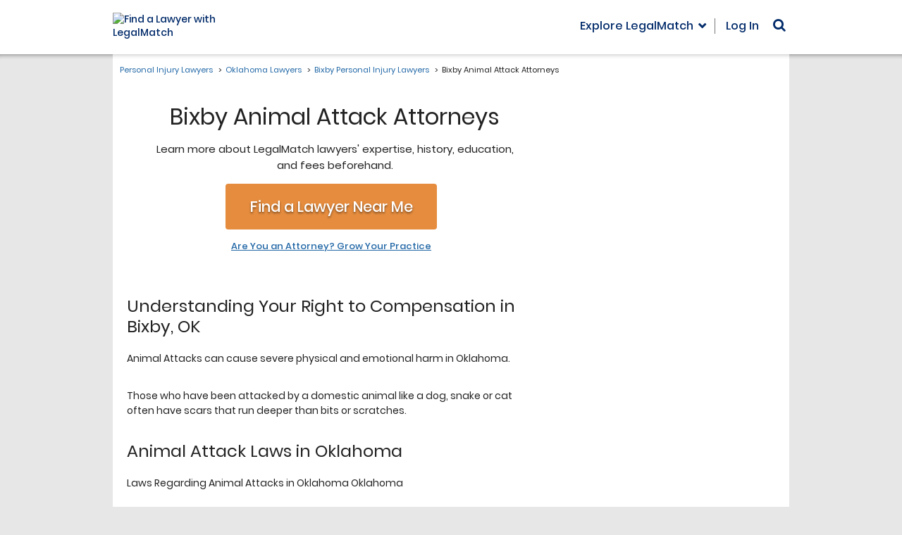

--- FILE ---
content_type: application/javascript
request_url: https://cdn.legalmatch.com/dist/js/matrix-sites.entry.js
body_size: 40472
content:
!function r(s,i,l){function c(t,e){if(!i[t]){if(!s[t]){var o="function"==typeof require&&require;if(!e&&o)return o(t,!0);if(u)return u(t,!0);var a=new Error("Cannot find module '"+t+"'");throw a.code="MODULE_NOT_FOUND",a}var n=i[t]={exports:{}};s[t][0].call(n.exports,function(e){return c(s[t][1][e]||e)},n,n.exports,r,s,i,l)}return i[t].exports}for(var u="function"==typeof require&&require,e=0;e<l.length;e++)c(l[e]);return c}({1:[function(e,t,o){"use strict";!function(){if("function"==typeof window.CustomEvent)return;function e(e,t){t=t||{bubbles:!1,cancelable:!1,detail:null};var o=document.createEvent("CustomEvent");return o.initCustomEvent(e,t.bubbles,t.cancelable,t.detail),o}e.prototype=window.Event.prototype,window.CustomEvent=e}()},{}],2:[function(e,t,o){"use strict";function n(e,t){for(var o=0;o<t.length;o++){var a=t[o];a.enumerable=a.enumerable||!1,a.configurable=!0,"value"in a&&(a.writable=!0),Object.defineProperty(e,a.key,a)}}Object.defineProperty(o,"__esModule",{value:!0}),o.default=void 0;var a=function(){function t(e){!function(e,t){if(!(e instanceof t))throw new TypeError("Cannot call a class as a function")}(this,t),this.options=e||{},this.buildOptions.apply(this,arguments)}var e,o,a;return e=t,(o=[{key:"buildOptions",value:function(){this.options=Object.assign.apply(Object,[{},this.options].concat(Array.prototype.slice.call(arguments)))}}])&&n(e.prototype,o),a&&n(e,a),t}();o.default=a},{}],3:[function(e,t,o){"use strict";Object.defineProperty(o,"__esModule",{value:!0}),o.default=void 0;var r=a(e(2)),s=e(34),i=a(e(44));function a(e){return e&&e.__esModule?e:{default:e}}function n(e){return(n="function"==typeof Symbol&&"symbol"==typeof Symbol.iterator?function(e){return typeof e}:function(e){return e&&"function"==typeof Symbol&&e.constructor===Symbol&&e!==Symbol.prototype?"symbol":typeof e})(e)}function l(e,t){for(var o=0;o<t.length;o++){var a=t[o];a.enumerable=a.enumerable||!1,a.configurable=!0,"value"in a&&(a.writable=!0),Object.defineProperty(e,a.key,a)}}function c(e,t){return!t||"object"!==n(t)&&"function"!=typeof t?function(e){if(void 0!==e)return e;throw new ReferenceError("this hasn't been initialised - super() hasn't been called")}(e):t}function u(e){return(u=Object.setPrototypeOf?Object.getPrototypeOf:function(e){return e.__proto__||Object.getPrototypeOf(e)})(e)}function d(e,t){return(d=Object.setPrototypeOf||function(e,t){return e.__proto__=t,e})(e,t)}var h=function(e){function o(e){return function(e,t){if(!(e instanceof t))throw new TypeError("Cannot call a class as a function")}(this,o),c(this,u(o).call(this,Object.assign({links:"js-modal-iframe-toggle",close:"js-modal-iframe-close"},e)))}var t,a,n;return function(e,t){if("function"!=typeof t&&null!==t)throw new TypeError("Super expression must either be null or a function");e.prototype=Object.create(t&&t.prototype,{constructor:{value:e,writable:!0,configurable:!0}}),t&&d(e,t)}(o,r.default),t=o,n=[{key:"onClick",value:function(e){var t=e.target.dataset.target.substr(1,e.target.dataset.target.length),o=document.getElementById(t),a=e.target.href,n=window.innerHeight;if(!o)return!1;var r=o.getElementsByTagName("iframe")[0];return r&&(o.getElementsByClassName("modal-body")[0].style.height="".concat(.7*n,"px"),r.src!==a&&(r.src=e.target.href)),!1}}],(a=[{key:"init",value:function(){Array.prototype.forEach.call(document.getElementsByClassName(this.options.links),function(e,t){return e.on("click",o.onClick)}),Array.prototype.forEach.call(document.getElementsByClassName(this.options.close),function(e,t){return e.on("click",i.default)}),window.addEventListener("resize",(0,s.debounce)(s.adjustModalIframeBodyHeight,500,".modal-iframe__body"))}}])&&l(t.prototype,a),n&&l(t,n),o}();o.default=h},{2:2,34:34,44:44}],34:[function(e,t,o){"use strict";Object.defineProperty(o,"__esModule",{value:!0}),o.adjustModalIframeBodyHeight=function(e,t){var o=window.innerHeight;t&&Array.from(document.querySelectorAll(t)).forEach(function(e){e.style.height="".concat(.7*o,"px")})},o.isMobile=o.serverHostName=o.debounce=void 0;var a=e(31),n=(e(11),e(46));o.debounce=function(a,n){for(var e=arguments.length,r=new Array(2<e?e-2:0),t=2;t<e;t++)r[t-2]=arguments[t];var s=null;return function(){clearTimeout(s);for(var e=arguments.length,t=new Array(e),o=0;o<e;o++)t[o]=arguments[o];s=setTimeout.apply(void 0,[a,n].concat(t,r))}};o.serverHostName=function(e){var t=(0,n.getQAServer)(!0);return e?t:"https://"+(t||"www")+".legalmatch.com"};a.REGEX_MATRIX_SUB_DOMAIN.test(window.location.hostname),a.REGEX_CITY_STATE_INDEX_PAGE.test(window.location.pathname),window.location.pathname;var r=/iPhone|iPad|iPod|Android/i.test(navigator.userAgent);o.isMobile=r;/iPhone|iPad|iPod|iOS/i.test(navigator.userAgent)},{11:11,31:31,46:46}],44:[function(e,t,o){"use strict";Object.defineProperty(o,"__esModule",{value:!0}),o.default=function(e){var t=e.target.dataset.target;if(t){var o=t.substr(0,t.length),a=document.getElementById(o),n="about:blank";if(!a)return!1;var r=a.getElementsByTagName("iframe")[0];if(!r)return!1;r.src!==n&&(r.src=n)}}},{}],4:[function(e,t,o){"use strict";Object.defineProperty(o,"__esModule",{value:!0}),o.default=void 0;var a,r=e(11),s=e(16),i=(a=e(2))&&a.__esModule?a:{default:a};function n(e){return(n="function"==typeof Symbol&&"symbol"==typeof Symbol.iterator?function(e){return typeof e}:function(e){return e&&"function"==typeof Symbol&&e.constructor===Symbol&&e!==Symbol.prototype?"symbol":typeof e})(e)}function l(e,t){for(var o=0;o<t.length;o++){var a=t[o];a.enumerable=a.enumerable||!1,a.configurable=!0,"value"in a&&(a.writable=!0),Object.defineProperty(e,a.key,a)}}function c(e,t){return!t||"object"!==n(t)&&"function"!=typeof t?function(e){if(void 0!==e)return e;throw new ReferenceError("this hasn't been initialised - super() hasn't been called")}(e):t}function u(e){return(u=Object.setPrototypeOf?Object.getPrototypeOf:function(e){return e.__proto__||Object.getPrototypeOf(e)})(e)}function d(e,t){return(d=Object.setPrototypeOf||function(e,t){return e.__proto__=t,e})(e,t)}var h=function(e){function t(e){return function(e,t){if(!(e instanceof t))throw new TypeError("Cannot call a class as a function")}(this,t),c(this,u(t).call(this,Object.assign({controls:["js-search-input","js-search-submit"],input:"js-search-input",submit:"js-search-submit",toggle:"js-toggle-search"},e)))}var o,a,n;return function(e,t){if("function"!=typeof t&&null!==t)throw new TypeError("Super expression must either be null or a function");e.prototype=Object.create(t&&t.prototype,{constructor:{value:e,writable:!0,configurable:!0}}),t&&d(e,t)}(t,i.default),o=t,(a=[{key:"init",value:function(){this.activeForm={node:null,class:null,isActive:!1};var t=this;Array.from(document.getElementsByClassName(t.options.toggle)).forEach(function(e){e.addEventListener("mouseup",t.onOpen.bind(t),{capture:!1,passive:!0}),e.addEventListener("touchend",t.onOpen.bind(t),{capture:!1,passive:!0})}),document.addEventListener("mouseup",t.onClose.bind(t),{capture:!1,passive:!0}),document.addEventListener("touchend",t.onClose.bind(t),{capture:!1,passive:!0}),window.addEventListener("unload",t.clearInputFields.bind(t),!1),window.addEventListener("pageshow",t.clearInputFields.bind(t),!1),this.submitEnabler()}},{key:"clearInputFields",value:function(e){var t=[];"string"==typeof this.options.input?t.push(this.options.input):t=this.options.input;var o=t.reduce(function(e,t){return e+".".concat(t,",")},"");Array.prototype.forEach.call(document.querySelectorAll(o.substr(0,o.length-1)),function(e){e.setAttribute("value",""),e.value=""})}},{key:"submitEnabler",value:function(){var o=this;Array.prototype.forEach.call(document.getElementsByClassName(this.options.input),function(e,t){e.on("keyup",function(e){var t=(0,s.getParentByTagName)(e.target,"form").getElementsByClassName(o.options.submit)[0];t&&(0<e.target.value.trim().length?t.removeAttribute("disabled"):t.setAttribute("disabled","disabled"))})})}},{key:"isSearchControl",value:function(e){var t=this;return 0<Array.from(e.classList).filter(function(e){return-1!==t.options.controls.indexOf(e)},this).length}},{key:"onOpen",value:function(e){e.stopPropagation();var t=document.querySelectorAll(e.target.dataset.target)[0];(0,r.addClass)(t,e.target.dataset.classToApply),this.activeForm.node=t,this.activeForm.class=e.target.dataset.classToApply,this.activeForm.isActive=!0}},{key:"onClose",value:function(e){this.activeForm.isActive&&(this.isSearchControl(e.target)||((0,r.removeClass)(this.activeForm.node,this.activeForm.class),this.activeForm={node:null,class:null,isActive:!1}))}}])&&l(o.prototype,a),n&&l(o,n),t}();o.default=h},{11:11,16:16,2:2}],16:[function(e,t,o){"use strict";function a(e){for(var t=[];e;)t.unshift(e),e=e.parentElement;return t.reverse()}Object.defineProperty(o,"__esModule",{value:!0}),o.getParentByTagName=function(e,t){return Array.prototype.find.call(a(e),function(e){return e.tagName.toLowerCase()===t.toLowerCase()})||null}},{}],11:[function(e,t,o){"use strict";function a(e){return e===Object(e)}Object.defineProperty(o,"__esModule",{value:!0}),o.isObject=a,o.addClass=function(t){var e=Array.from(arguments).slice(1);null!==t&&(t.classList?e.forEach(function(e){return t.classList.add(e)}):t.className+=" "+e.join(" "))},o.removeClass=function(e,t){null!==e&&n(e,t)&&(e.classList?e.classList.remove(t):e.className=e.className.replace(new RegExp("(^|\\b)"+t.split(" ").join("|")+"(\\b|$)","gi")," "))},o.hasClass=n,o.getLoginType=function(){var e=document.cookie.match(/loginType=(\d+)/);return null===e?r:parseInt(e[1],10)},o.insertAfter=function(e,t){t&&t.insertAdjacentElement&&t.insertAdjacentElement("afterend",e)},o.LOGIN_CLIENT=o.LOGIN_GUEST_ATTORNEY=o.LOGIN_ATTORNEY=o.LOGIN_NONE=void 0;function n(e,t){return null!==e&&(e.classList?e.classList.contains(t):new RegExp("(^| )"+t+"( |$)","gi").test(e.className))}var r=-1;o.LOGIN_NONE=r;o.LOGIN_ATTORNEY=1;o.LOGIN_GUEST_ATTORNEY=6;o.LOGIN_CLIENT=2},{}],5:[function(e,t,o){"use strict";var s=n(e(15)),a=n(e(13));function n(e){return e&&e.__esModule?e:{default:e}}var r=window.location.pathname.match(/\/[A-Z][A-Z]\/[A-Za-z]+\/[a-z\-\.]+/g),i=window.location.pathname.match(/\/[A-Z][A-Z]\//g);if(r||i){var l=$(".js-testimonials-home .js-testimonials-carousel-dots"),c=$(".js-carousel-slider-testimonial-list");if(window.location.search.match(/tsv=2/g)||window.location.hostname.match(/realestatelawyers/g)||window.location.hostname.match(/criminallawyers/g)&&l&&c){$.each(s.default,function(e){var t,o,a="carousel-dots__dot js-carousel-dot",n=(t=s.default[e].testimonial,o=55,t.split(" ").splice(0,o).join(" ")).replace(/'/g,"&#39;");c.append("<li class='w-testimonials__item js-carousel-slide'><div class='w-testimonials__item-body'><p class='w-testimonials__item-body-content'>"+n+" <b class='w-testimonials__item-body-content--dash-author'>- "+s.default[e].author+"</b></p></div></li>"),0===e&&(a+=" carousel-dots__dot--active");var r="<button class='"+a+"' aria-label='Testimonials Item Selector'></button>";l.append(r)});var u=new a.default({cssClass:{dotSelected:"carousel-dots__dot--active"},jsClass:{slider:"js-carousel-slider-testimonial-list",dotContainer:"js-testimonials-carousel-dots",dot:"js-carousel-dot"},createDots:!1});u.init(),document.querySelector(".w-testimonials .js-carousel-controls-button-prev").addEventListener("click",function(){u.slide("right")}),document.querySelector(".w-testimonials .js-carousel-controls-button-next").addEventListener("click",function(){u.slide("left")})}window.addEventListener("load",function(){!function(){var e=window.lmtracker,t=window.location.origin.match(/(litigationattorneys|christianlawyers|realestatelawyers|wills-trusts-attorneys)/g);if(e&&t){var o=new URLSearchParams(window.location.search),a=o.get("tsv"),n=!a||"1"!==a&&"2"!==a?"control":"var"+a;e.reset(),e.send("PLAN-3299_TrustSignal_"+n,"session",n)}}()})}},{13:13,15:15}],15:[function(e,t,o){"use strict";Object.defineProperty(o,"__esModule",{value:!0}),o.default=void 0;o.default=[{testimonial:"We had several questions for the lawyer and he was really informative on what we asked. We saved his info and we may get in touch again for something else.",author:"Michelle Ancheta"},{testimonial:"Found by far the best attorney I could have ever asked for! Thank you I couldn't have done it without you!",author:"Brittany Hancock"},{testimonial:"Immediately after I requested an attorney to draw up a simple will, I received many responses; some were by email, some were by phone. I was very impressed! Thank you for being a wonderful resource!",author:"Mary Beth Maglio"}]},{}],13:[function(e,t,o){"use strict";Object.defineProperty(o,"__esModule",{value:!0}),o.default=void 0;var a,h=e(11),n=(a=e("deepmerge"))&&a.__esModule?a:{default:a};function r(e,t){for(var o=0;o<t.length;o++){var a=t[o];a.enumerable=a.enumerable||!1,a.configurable=!0,"value"in a&&(a.writable=!0),Object.defineProperty(e,a.key,a)}}var s=function(){function t(){var e=0<arguments.length&&void 0!==arguments[0]?arguments[0]:{};!function(e,t){if(!(e instanceof t))throw new TypeError("Cannot call a class as a function")}(this,t);this.options=(0,n.default)({cssClass:{dot:"slider-dot__dot",dotContainer:"slider-dot__container",dotSelected:"slider-dot__dot--selected",slide:"slider__slide",slideFast:"slider__slide--transition-fast",slider:"slider",moveLeft:"slider__slide--move-left",moveRight:"slider__slide--move-right"},jsClass:{dot:"js-dot",dotContainer:"js-slider-dot",slider:"js-slider",slide:"js-slide"},attrID:"data-id",slowTimeout:600,fastTimeOut:200,createDots:!0,enableDots:!0,allowSlideWidthLimit:0,adjustHeightCallBack:function(){},adjustHeightBeforeCallBack:function(){}},e),this.nodes={dots:null,slider:null},this.timeoutResize=0,this.directions={left:"left",right:"right"},this.allowMove=!0,this.allowSwipe=!0,this.touchStartX=null,this.scrollTop=null,this.previousDirection=null,this.allowance=20}var e,o,a;return e=t,(o=[{key:"init",value:function(){var e=this.options.jsClass,t=e.dotContainer,o=e.slider;this.nodes.slider=document.querySelector(".".concat(o)),this.nodes.dots=document.querySelector(".".concat(t)),this.nodes.slider&&(this.nodes.slider.addEventListener("mousedown",this._touchStart.bind(this),{passive:!0}),this.nodes.slider.addEventListener("touchstart",this._touchStart.bind(this),{passive:!0}),this.nodes.slider.addEventListener("mouseup",this._touchEnd.bind(this),{passive:!0}),this.nodes.slider.addEventListener("touchend",this._touchEnd.bind(this),{passive:!0}),this.injectClass(),this.generateDots(),window.addEventListener("resize",this._windowResize.bind(this)),this._windowResize(),this._selectDot("2"),this.gotoSlide(1))}},{key:"enableSwipe",value:function(){this.allowSwipe=!0}},{key:"disableSwipe",value:function(){this.allowSwipe=!1}},{key:"injectClass",value:function(){var e=this.options,t=e.cssClass,o=t.slide,a=t.slider,n=e.jsClass.slide,r=e.attrID,s=this.nodes.slider,i=1;(0,h.addClass)(s,a),Array.from(s.children).forEach(function(e){(0,h.addClass)(e,o,n),e.setAttribute(r,i++)})}},{key:"generateDots",value:function(){var a=this,e=this.options,o=e.cssClass.dot,t=e.jsClass,n=t.dot,r=t.slider,s=t.slide,i=e.attrID,l=e.createDots,c=e.enableDots,u=this.nodes,d=u.dots,h=u.slider;c&&(l?Array.from(h.children).forEach(function(e){var t=document.createElement("SPAN");t.className=o+" "+n,t.setAttribute(i,e.getAttribute(i)),t.addEventListener("click",function(e){a.gotoSlide(e.currentTarget.getAttribute(i))}),d.appendChild(t)}):Array.from(d.children).forEach(function(e,t){var o=document.querySelector(".".concat(r," > .").concat(s,":nth-child(").concat(t+1,")")).getAttribute(i);e.setAttribute(i,o),e.addEventListener("click",function(e){a.gotoSlide(o)})}))}},{key:"slide",value:function(e){var t=this,o=this.options,a=o.slowTimeout,n=o.allowSlideWidthLimit;this.allowMove&&(0===n||window.innerWidth<=n)&&(this.allowMove=!1,this._moveSlider(e),this._selectDot(this.nodes.slider.children[1].getAttribute(this.options.attrID)),setTimeout(function(){t.allowMove=!0},a))}},{key:"_moveSlider",value:function(e){var t=this.directions,o=t.left,a=(t.right,this.nodes.slider);this.previousDirection!==e&&this.applyCSS(e),e==o?a.appendChild(a.firstElementChild):a.insertBefore(a.lastElementChild,a.firstElementChild),this.previousDirection=e}},{key:"applyCSS",value:function(e){var t=this.directions,o=t.left,a=(t.right,this.options),n=a.cssClass,r=n.moveLeft,s=n.moveRight,i=a.jsClass,l=i.slider,c=i.slide,u=e==o?s:r,d=e==o?r:s;Array.from(document.querySelectorAll(".".concat(l," > .").concat(c))).forEach(function(e){(0,h.removeClass)(e,u),(0,h.addClass)(e,d)})}},{key:"gotoSlide",value:function(e){var t,o,a=this,n=(this.nodes.dots,this.options),r=n.cssClass,s=(r.dotSelected,r.slideFast,n.jsClass),i=s.slider,l=s.slide,c=n.attrID,u=n.fastTimeOut,d=this.directions,h=d.left,p=d.right,m=+document.querySelector(".".concat(i," > .").concat(l,":nth-child(2)")).getAttribute(c);(e=+e)!=m&&this.allowMove&&(this.allowMove=!1,m+1!=e&&m-1!=e&&this._toggleFastTransition(!0),o=m<e?h:p,(m=this._traverseSlide(m,o))!=e?t=setInterval(function(){m+1!=e&&m-1!=e||a._toggleFastTransition(!1),(m=a._traverseSlide(m,o))==e&&(clearInterval(t),setTimeout(function(){a.allowMove=!0},u))},u):setTimeout(function(){a._toggleFastTransition(!1),a.allowMove=!0},u),this._selectDot(e))}},{key:"_toggleFastTransition",value:function(){var e=!(0<arguments.length&&void 0!==arguments[0])||arguments[0],t=this.options.cssClass.slideFast,o=this.nodes.slider,a=Array.from(o.children);e?a.forEach(function(e){(0,h.addClass)(e,t)}):a.forEach(function(e){(0,h.removeClass)(e,t)})}},{key:"_traverseSlide",value:function(e,t){var o=this.directions,a=o.left,n=o.right;return t==a?(this._moveSlider(a),e+1):(this._moveSlider(n),e-1)}},{key:"_selectDot",value:function(e){if(this.options.enableDots){var t=this.nodes.dots,o=this.options,a=o.cssClass.dotSelected,n=o.attrID,r=t.querySelector("."+a);r&&r.getAttribute(n)==e||(r&&(0,h.removeClass)(r,a),(0,h.addClass)(t.querySelector("[".concat(n,'="').concat(e,'"]')),a))}}},{key:"_windowResize",value:function(){clearTimeout(this.timeoutResize),this.timeoutResize=setTimeout(this.adjustHeight.bind(this),500)}},{key:"adjustHeight",value:function(){var e=this.nodes.slider,t=0;this.options.adjustHeightBeforeCallBack()&&this.options.adjustHeightBeforeCallBack(),Array.from(e.children).forEach(function(e){e.offsetHeight>t&&(t=e.offsetHeight)}),e.style.height="".concat(t,"px"),this.options.adjustHeightCallBack()&&this.options.adjustHeightCallBack(),this.resetSlide()}},{key:"_touchStart",value:function(e){this.allowSwipe&&(this.touchStartX="touchstart"==e.type?e.touches[0].clientX:e.pageX,this.scrollTop=this._getScrollTop())}},{key:"_touchEnd",value:function(e){if(this.allowSwipe){var t=this.touchStartX,o="touchend"==e.type?e.changedTouches[0].clientX:e.pageX,a=this.directions,n=a.left,r=a.right,s=this._getScrollTop(),i=r;null!=t&&t!==o&&(s>=this.scrollTop&&scrollTo<=this.scrollTop+this.allowance||s<=this.scrollTop&&s>=this.scrollTop-this.allowance)&&(this.touchStartX=null,o<t&&(i=n),this.slide(i))}}},{key:"_getScrollTop",value:function(){return document.body.scrollTop||document.documentElement.scrollTop||window.scrollY||0}},{key:"resetSlide",value:function(){var e=this.nodes.slider,t=this.options.jsClass.slide;Array.prototype.slice.call(e.querySelectorAll(".".concat(t))).forEach(function(e){e.style.left="0",e.style.left=""})}}])&&r(e.prototype,o),a&&r(e,a),t}();o.default=s},{11:11,undefined:void 0}],6:[function(e,t,o){"use strict";Object.defineProperty(o,"__esModule",{value:!0}),o.default=void 0;var i=e(11);function n(e,t){for(var o=0;o<t.length;o++){var a=t[o];a.enumerable=a.enumerable||!1,a.configurable=!0,"value"in a&&(a.writable=!0),Object.defineProperty(e,a.key,a)}}var a=function(){function a(){var e,t,o,s=this;!function(e,t){if(!(e instanceof t))throw new TypeError("Cannot call a class as a function")}(this,a),o=function(){var e=s.clientLogIn,t=s.clientLogOut,o=s.attyLogIn,a=s.attyLogOut,n=s.anyUserLogIn,r=s.anyUserLogOut;switch((0,i.getLoginType)()){case i.LOGIN_ATTORNEY:case i.LOGIN_GUEST_ATTORNEY:s.removeMenu(a),s.removeMenu(r);break;case i.LOGIN_CLIENT:s.removeMenu(o),s.removeMenu(t),s.removeMenu(r);break;default:s.removeMenu(o),s.removeMenu(e),s.removeMenu(n)}s.showLinks(!0)},(t="processUser")in(e=this)?Object.defineProperty(e,t,{value:o,enumerable:!0,configurable:!0,writable:!0}):e[t]=o,this.parentClass="js-user-menu-checker",this.clientLogIn="js-client-user-menu-log-in",this.clientLogOut="js-client-user-menu-log-out",this.attyLogIn="js-atty-user-menu-log-in",this.attyLogOut="js-atty-user-menu-log-out",this.anyUserLogIn="js-any-user-menu-log-in",this.anyUserLogOut="js-any-user-menu-log-out"}var e,t,o;return e=a,(t=[{key:"init",value:function(){this.showLinks(!1),window.addEventListener("pageshow",this.processUser,{once:!0})}},{key:"removeMenu",value:function(e){document.querySelectorAll(".".concat(this.parentClass," .").concat(e)).forEach(function(e){return e.remove()})}},{key:"showLinks",value:function(t){var o=this.parentClass,e=[this.clientLogIn,this.clientLogOut,this.attyLogIn,this.attyLogOut,this.anyUserLogIn,this.anyUserLogOut].map(function(e){return".".concat(o," .").concat(e)}).join(",");document.querySelectorAll(e).forEach(function(e){e instanceof HTMLElement&&(e.style.opacity=t?"1":"0")})}}])&&n(e.prototype,t),o&&n(e,o),a}();o.default=a},{11:11}],7:[function(e,t,o){"use strict";Object.defineProperty(o,"__esModule",{value:!0}),o.default=void 0;var l=e(11),n=e(34);function r(e,t){for(var o=0;o<t.length;o++){var a=t[o];a.enumerable=a.enumerable||!1,a.configurable=!0,"value"in a&&(a.writable=!0),Object.defineProperty(e,a.key,a)}}var a=function(){function t(){var e=0<arguments.length&&void 0!==arguments[0]?arguments[0]:"user-nav-menu";!function(e,t){if(!(e instanceof t))throw new TypeError("Cannot call a class as a function")}(this,t),this.bsn=null,this.className=e,this.holder={desktop:this._loggedInItemsHolder(),mobile:this._loggedInItemsHolder(!1)},this.loginType=(0,l.getLoginType)(),this.targets=document.getElementsByClassName(e),this.host=(0,n.serverHostName)(),this.noPassword=localStorage.getItem("noPassword"),this.isAttorneyPage=0===window.location.pathname.indexOf("/attorneys/"),this.navbarVariant=!1}var e,o,a;return e=t,(o=[{key:"setBSN",value:function(e){this.bsn=e}},{key:"init",value:function(){var s=this,e=0<arguments.length&&void 0!==arguments[0]?arguments[0]:null;if(this.targets.length){var i={desktop:[],mobile:[]};switch(this.loginType){default:i.desktop=this._loggedOut(),i.mobile=this._loggedOut(!1);break;case l.LOGIN_ATTORNEY:case l.LOGIN_GUEST_ATTORNEY:i.desktop=this._attorney(),i.mobile=this._attorney(!1);break;case l.LOGIN_CLIENT:i.desktop=this.noPassword||this.isAttorneyPage?this._loggedOut():this._client(),i.mobile=this.noPassword||this.isAttorneyPage?this._loggedOut(!1):this._client(!1)}Array.from(this.targets).forEach(function(t){t.setAttribute("class",t.getAttribute("class").replace("".concat(s.className,"--loading"),"").trim());var e=void 0!==t.dataset.mobile,o=e?i.mobile:i.desktop,a={};try{a=JSON.parse(t.dataset.mixes)}catch(e){}if(1===o.length){var n=o[0];s.loginType===l.LOGIN_NONE&&Object.prototype.hasOwnProperty.call(a,"logged-out")&&n.setAttribute("class","".concat(n.getAttribute("class")," ").concat(a["logged-out"])),t.parentNode.replaceChild(n,t)}else if(e){var r=t.parentNode;r.removeChild(t),s.loginType!==l.LOGIN_NONE&&Object.prototype.hasOwnProperty.call(a,"logged-in")&&r.setAttribute("class","".concat(r.getAttribute("class")," ").concat(a["logged-in"])),o.forEach(function(e){r.appendChild(e)})}else s.loginType!==l.LOGIN_NONE&&Object.prototype.hasOwnProperty.call(a,"logged-in")&&t.setAttribute("class","".concat(t.getAttribute("class")," ").concat(a["logged-in"])),o.forEach(function(e){t.appendChild(e)});null!==s.bsn&&Array.from(t.getElementsByClassName("dropdown-toggle")).forEach(function(e){return new s.bsn.Dropdown(e)})}),"function"==typeof e&&e()}}},{key:"_loggedOut",value:function(){var e,t=!(0<arguments.length&&void 0!==arguments[0])||arguments[0],o=document.createElement("a");if(this._isRevamped()){e=t?["header__nav-item","top-menu__item"]:["mobile-menu-revamped__header-link"];var a=document.createElement("img");a.src="https://cdn.legalmatch.com/images/ttal-revamp/icons/login_logo.svg";var n=t?["user-nav-menu-revamped__login-logo"]:["user-nav-menu-revamped__login-logo","mobile-menu-revamped__login-logo"];a.setAttribute("class",n.join(" ")),o.append("Log In",a)}else e=t?["header__nav-item","top-menu__item"]:["mobile-menu__header-link"],o.innerText="Log In";o.setAttribute("class",e.join(" "));var r=this.isAttorneyPage?"/attorneys/sign_in.html":"/home/MyAccount?ar=/sign_in_v1.html";return o.href=this.host+r,[o]}},{key:"_myAccount",value:function(){var e,t=[];if(!(0<arguments.length&&void 0!==arguments[0])||arguments[0])(e=document.createElement("a")).id="myAcct",e.innerText="My Account",t=["header__dropdown-button","header__dropdown-button--logged","header__nav-logged","dropdown-toggle","user-nav-menu__link"],e.dataset.toggle="dropdown",e.setAttribute("data-toggle","dropdown");else if(this._isRevamped())(e=document.createElement("span")).innerText="My Account",t=["mobile-menu-revamped__header"];else{(e=document.createElement("span")).innerText="My Account",t=["mobile-menu__accord-header","js-mobile-menu-accord","js-accordion-toggle"];var o=document.createElement("i");o.setAttribute("aria-hidden","true"),o.setAttribute("class","mobile-menu__icon mobile-menu__icon-force-show fa fa-angle-right js-menu-icon"),e.appendChild(o)}return e.setAttribute("class",t.join(" ")),e}},{key:"_loggedInItemsHolder",value:function(){var e;if(!(0<arguments.length&&void 0!==arguments[0])||arguments[0])(e=document.createElement("ul")).setAttribute("class","header__dropdown-menu dropdown-menu ".concat(this.className,"__items-holder")),e.setAttribute("aria-labelledby","myAcct");else if(this._isRevamped()){(e=document.createElement("div")).setAttribute("class","mobile-menu__items-holder");var t=document.createElement("div");t.setAttribute("class","".concat(this.className,"__items-holder")),e.appendChild(t)}else{(e=document.createElement("div")).setAttribute("class","mobile-menu__collapse mobile-menu__collapse-my-account js-mobile-menu-collapse js-accord-close-initially");var o=document.createElement("div");o.setAttribute("class","mobile-menu__collapse-cont mobile-menu__login-cont ".concat(this.className,"__items-holder")),e.appendChild(o)}return e}},{key:"_getItemsHolder",value:function(){var e=!(0<arguments.length&&void 0!==arguments[0])||arguments[0];return this.holder[e?"desktop":"mobile"]}},{key:"_add",value:function(e,t){var o="a",a="header__dropdown-item";e||(o="span",a="header__dropdown-item-title");var n=document.createElement(o);n.setAttribute("class",a),n.innerText=t,e&&n.setAttribute("href",e);var r=document.createElement("li");r.setAttribute("class","header__dropdown-list dropdown-item"),r.appendChild(n),this._getItemsHolder(!0).appendChild(r)}},{key:"_addColumn",value:function(e){var t=1<arguments.length&&void 0!==arguments[1]?arguments[1]:[],a=document.createElement("div");a.setAttribute("class","mobile-menu__login-cont-".concat(e)),t.forEach(function(e){var t=document.createElement("div");t.setAttribute("class","mobile-menu__collapse-attorney-item");var o=document.createElement("a");o.href=e[0],o.innerText=e[1],o.setAttribute("class","mobile-menu__link"),t.appendChild(o),a.appendChild(t)}),this._getItemsHolder(!1).getElementsByClassName("".concat(this.className,"__items-holder"))[0].appendChild(a)}},{key:"_attorney",value:function(){var e=!(0<arguments.length&&void 0!==arguments[0])||arguments[0],t=[this._myAccount(e)];return e?(this._createMenuTitle(),this._add(this.host+"/home/ia/page/profile.do","My Profile"),this._add(this.host+"/home/ia/page/firm.do","Firm Profile"),this._add(this.host+"/home/ia/page/account.do","Account Settings"),this._add(this.host+"/home/ia/page/templates.do","Templates"),this._add(this.host+"/home/ia/page/notices.do","Notifications"),this._add(this.host+"/home/ia/page/client/ratings.do","Reviews"),this._add(this.host+"/home/ia/page/cases/contacts.do","Engaged Clients"),this._add(this.host+"/home/logoff.do","Log Out")):(this._addColumn("left",[[this.host+"/home/ia/page/profile.do","My Profile"],[this.host+"/home/ia/page/firm.do","Firm Profile"],[this.host+"/home/ia/page/account.do","Account Settings"],[this.host+"/home/ia/page/templates.do","Templates"]]),this._addColumn("right",[[this.host+"/home/ia/page/notices.do","Notifications"],[this.host+"/home/ia/page/client/ratings.do","Reviews"],[this.host+"/home/ia/page/cases/contacts.do","Engaged Clients"],[this.host+"/home/logoff.do","Log Out"]])),t.push(this._getItemsHolder(e)),t}},{key:"_client",value:function(){var e=!(0<arguments.length&&void 0!==arguments[0])||arguments[0],t=[this._myAccount(e)];return e?(this._createMenuTitle(),this._add(this.host+"/home/LegalMatchMembership.do","My Membership"),this._add(this.host+"/home/Home.do","My Cases"),this._add(this.host+(this.noPassword?"/home/caseIntake/cancel.do":"/find-lawyers.html"),"New Case"),this._add(this.host+"/home/registration/start.do","Edit My Profile"),this._add(this.host+"/home/login/pass.do?n=1","Change Password"),this._add(this.host+"/home/logoff.do","Log Out")):this._isRevamped()?this._addColumn("left",[[this.host+"/home/LegalMatchMembership.do","My Membership"],[this.host+"/home/Home.do","My Cases"],[this.host+"/find-lawyers.html","New Case"],[this.host+"/home/registration/start.do","Edit My Profile"],[this.host+"/home/login/pass.do?n=1","Change Password"],[this.host+"/home/logoff.do","Log Out"]]):(this._addColumn("left",[[this.host+"/home/LegalMatchMembership.do","My Membership"],[this.host+"/home/Home.do","My Cases"],[this.host+"/find-lawyers.html","New Case"]]),this._addColumn("right",[[this.host+"/home/registration/start.do","Edit My Profile"],[this.host+"/home/login/pass.do?n=1","Change Password"],[this.host+"/home/logoff.do","Log Out"]])),t.push(this._getItemsHolder(e)),t}},{key:"_isRevamped",value:function(){return"1"===document.body.dataset.revamped}},{key:"setNavbar",value:function(){var e=0<arguments.length&&void 0!==arguments[0]&&arguments[0];this.navbarVariant=e}},{key:"_createMenuTitle",value:function(){this.navbarVariant&&this._add("","My Account")}}])&&r(e.prototype,o),a&&r(e,a),t}();o.default=a},{11:11,34:34}],8:[function(e,t,o){"use strict";Object.defineProperty(o,"__esModule",{value:!0}),o.onMulti=function(t,e,o){e.forEach(function(e){return t.on(e,o)})},o.offMulti=function(t,e,o){e.forEach(function(e){return t.off(e,o)})},document.off=document.removeEventListener,document.on=document.addEventListener,Element.prototype.off=Element.prototype.removeEventListener,Element.prototype.on=Element.prototype.addEventListener,window.off=window.removeEventListener,window.on=window.addEventListener},{}],9:[function(e,t,o){"use strict";Object.defineProperty(o,"__esModule",{value:!0}),o.default=void 0;var a,s=e(11),r=e(31),i=(a=e(2))&&a.__esModule?a:{default:a};function n(e){return(n="function"==typeof Symbol&&"symbol"==typeof Symbol.iterator?function(e){return typeof e}:function(e){return e&&"function"==typeof Symbol&&e.constructor===Symbol&&e!==Symbol.prototype?"symbol":typeof e})(e)}function l(e,t){for(var o=0;o<t.length;o++){var a=t[o];a.enumerable=a.enumerable||!1,a.configurable=!0,"value"in a&&(a.writable=!0),Object.defineProperty(e,a.key,a)}}function c(e,t){return!t||"object"!==n(t)&&"function"!=typeof t?function(e){if(void 0!==e)return e;throw new ReferenceError("this hasn't been initialised - super() hasn't been called")}(e):t}function u(e){return(u=Object.setPrototypeOf?Object.getPrototypeOf:function(e){return e.__proto__||Object.getPrototypeOf(e)})(e)}function d(e,t){return(d=Object.setPrototypeOf||function(e,t){return e.__proto__=t,e})(e,t)}var h=function(e){function o(e){var t;return function(e,t){if(!(e instanceof t))throw new TypeError("Cannot call a class as a function")}(this,o),(t=c(this,u(o).call(this,Object.assign({menus:"js-basic-active-menus",menuItem:"js-basic-active-menu-item",overlay:"js-basic-active-menu-overlay",hasOverlayFlag:"has-basic-active-menu-overlay",isActiveClass:r.CLASSES.IS_ACTIVE},e)))).modalOpen="modal-open",t.isModalTrigger=!1,t.hasOverlay=!1,t.currentMenus=null,t.targetMenu=null,t.$overlay=null,t}var t,a,n;return function(e,t){if("function"!=typeof t&&null!==t)throw new TypeError("Super expression must either be null or a function");e.prototype=Object.create(t&&t.prototype,{constructor:{value:e,writable:!0,configurable:!0}}),t&&d(e,t)}(o,i.default),t=o,(a=[{key:"init",value:function(){this.setOverlay(),this.documentClickHandler(),this.menuHandler()}},{key:"menuHandler",value:function(){var n=this,e=this.options,t=e.menus,o=e.menuItem,r=e.isActiveClass,a=document.querySelectorAll(".".concat(t));Array.from(a).forEach(function(a){Array.from(a.querySelectorAll(".".concat(o))).forEach(function(e){e.addEventListener("click",function(e){var t=e.currentTarget,o=e.target instanceof HTMLElement?e.target:null;n.isModalTrigger=!(!o||!o.dataset||"modal"!==o.dataset.toggle),n.setCurrentMenus(a),n.setTargetMenu(t),(0,s.hasClass)(t,r)||n.clearMenu(),n.setHasOverlay(),n.toggleMenu()})})})}},{key:"toggleMenu",value:function(){var e=this.targetMenu,t=this.options.isActiveClass;(0,s.hasClass)(e,t)?this.removeActiveMenu():this.setActiveMenu()}},{key:"setCurrentMenus",value:function(e){e&&(this.currentMenus=e)}},{key:"setTargetMenu",value:function(e){e&&(this.targetMenu=e)}},{key:"setOverlay",value:function(){this.$overlay=document.querySelector(".".concat(this.options.overlay))}},{key:"setActiveMenu",value:function(){var e=this.targetMenu,t=this.options.isActiveClass;(0,s.addClass)(e,t),this.showOverlay()}},{key:"removeActiveMenu",value:function(){var e=this.targetMenu,t=this.isModalTrigger,o=this.options.isActiveClass;t||((0,s.removeClass)(e,o),this.hideOverlay())}},{key:"clearMenu",value:function(){var e=this.currentMenus,t=this.options,o=t.menuItem,a=t.isActiveClass;e&&Array.from(e.querySelectorAll(".".concat(o))).forEach(function(e){(0,s.removeClass)(e,a)})}},{key:"setHasOverlay",value:function(){var e=this.options.hasOverlayFlag;this.hasOverlay=(0,s.hasClass)(this.currentMenus,e)}},{key:"setOverlayHeight",value:function(e){if(e instanceof HTMLElement){var t=document.documentElement.scrollHeight-this.currentMenus.scrollHeight;e.style.height="".concat(t,"px")}}},{key:"showOverlay",value:function(){var e=this.$overlay;if(this.hasOverlay&&e){var t=this.options.isActiveClass;(0,s.addClass)(e,t),this.setOverlayHeight(e)}}},{key:"hideOverlay",value:function(){var e=this.$overlay;if(this.hasOverlay&&e){var t=this.options.isActiveClass;(0,s.removeClass)(e,t)}}},{key:"documentClickHandler",value:function(){var n=this;if(document){var r=this.options.menuItem;document.addEventListener("click",function(e){var t=e.target,o=t instanceof Element?t.closest(".".concat(r)):null,a=!!document.body.classList.contains(n.modalOpen);o||a||(n.clearMenu(),n.hideOverlay())},{passive:!0})}}}])&&l(t.prototype,a),n&&l(t,n),o}();o.default=h},{11:11,2:2,31:31}],31:[function(e,t,o){"use strict";Object.defineProperty(o,"__esModule",{value:!0}),o.REGEX_CITY_STATE_INDEX_PAGE=o.REGEX_MATRIX_SUB_DOMAIN=o.TEXT_BOX_EVENTS=o.WP_PAGE=o.ERROR_MSG=o.CLASSES=void 0;o.CLASSES={DISPLAY_NONE:"d-none",DISPLAY_BLOCK:"d-block",JS_DISABLED:"js-disabled",HAS_VALIDATION:"has-validation",IS_ACTIVE:"is-active",IS_INVALID:"is-invalid",IS_MOBILE:"is-mobile",IS_SELECTED:"is-selected",IS_SINGLE_CHOICE:"is-single-choice",IS_VALID:"is-valid",IS_VISIBLE:"is-visible",HAS_SUGGESTION:"has-suggestion",NO_SUGGESTION:"no-suggestion",NO_JS:"no-js",LOCATION_VALID:"case-intake-form__location-checker--valid",LOCATION__INVALID:"case-intake-form__location-checker--invalid"};o.ERROR_MSG={ERR_LOC:"Please enter a valid Zip code or City",ERR_CAT:"Invalid category. Please enter or choose the right category",ERR_CAT_ENTER:"Please enter a valid category",ERR_CAT_LIST:"Please choose the right category from the list",ERR_LOC_CAT:"Please provide a valid Zip Code or City and enter a category",ERR_CAT_LOC:"Please choose a category and provide a valid Zip Code or City",ERR_CAT_SELECT_CITY:"Please choose a category and select a city from the list",ERR_SELECT_CITY:"Please select a city from the list",ERR_SELECT_CITY_CAT:"Please select a city from the list and enter a category",ERR_ZIP_CONNECT:"Connecting to server &hellip;",ERR_ZIP_TIMEOUT:"Server Timeout. Please try again.",ERR_LOC_HOME:"Please enter a valid <br/>Zip code or City",ERR_CAT_HOME:"Please choose a category <br/>from the list",ERR_SELECT_CITY_HOME:"Please select a city <br/>from the list"};o.WP_PAGE={CITY_STATES:"city-states",HOMEPAGE:"homepage",TOP_TEN:"top-ten",LEGAL_DICTIONARY:"legal-dictionary",LAW_LIBRARY:"law-library"};o.TEXT_BOX_EVENTS=["input","keydown","keyup","mousedown","mouseup","select","contextmenu","drop"];o.REGEX_MATRIX_SUB_DOMAIN=/bankruptcyattorneys|businessattorneys|christianlawyers|criminallawyers|employment-law|familylawyers|immigrationlawyers|injurylawyers|litigationattorneys|realestatelawyers|taxattorneys|wills-trusts-attorneys/;o.REGEX_CITY_STATE_INDEX_PAGE=/find\/(city|state|county)-lawyers\.html/},{}],10:[function(e,t,o){"use strict";Object.defineProperty(o,"__esModule",{value:!0}),o.default=void 0;var a,i=e(46),l=(a=e(2))&&a.__esModule?a:{default:a},c=e(11);function n(e){return(n="function"==typeof Symbol&&"symbol"==typeof Symbol.iterator?function(e){return typeof e}:function(e){return e&&"function"==typeof Symbol&&e.constructor===Symbol&&e!==Symbol.prototype?"symbol":typeof e})(e)}function u(e,t,o,a,n,r,s){try{var i=e[r](s),l=i.value}catch(e){return void o(e)}i.done?t(l):Promise.resolve(l).then(a,n)}function d(i){return function(){var e=this,s=arguments;return new Promise(function(t,o){var a=i.apply(e,s);function n(e){u(a,t,o,n,r,"next",e)}function r(e){u(a,t,o,n,r,"throw",e)}n(void 0)})}}function h(e,t){for(var o=0;o<t.length;o++){var a=t[o];a.enumerable=a.enumerable||!1,a.configurable=!0,"value"in a&&(a.writable=!0),Object.defineProperty(e,a.key,a)}}function p(e,t){return!t||"object"!==n(t)&&"function"!=typeof t?function(e){if(void 0!==e)return e;throw new ReferenceError("this hasn't been initialised - super() hasn't been called")}(e):t}function m(e){return(m=Object.setPrototypeOf?Object.getPrototypeOf:function(e){return e.__proto__||Object.getPrototypeOf(e)})(e)}function f(e,t){return(f=Object.setPrototypeOf||function(e,t){return e.__proto__=t,e})(e,t)}var r=function(e){function t(e){return function(e,t){if(!(e instanceof t))throw new TypeError("Cannot call a class as a function")}(this,t),p(this,m(t).call(this,Object.assign({componentContainer:"js-client-rating-container",componentName:"js-client-rating",endpointServer:"https://".concat((0,i.getQAServer)(!0)||"www",".legalmatch.com/"),endpointDirectory:"law-library/attorney-profile/listing/",hide:"hide",maxItems:3,unitTestMockData:null},e)))}var o,a,n,r,s;return function(e,t){if("function"!=typeof t&&null!==t)throw new TypeError("Super expression must either be null or a function");e.prototype=Object.create(t&&t.prototype,{constructor:{value:e,writable:!0,configurable:!0}}),t&&f(e,t)}(t,l.default),o=t,(a=[{key:"init",value:function(){this.getComponentContainer()&&this.getComponent()&&this.render()}},{key:"render",value:(s=d(regeneratorRuntime.mark(function e(){var t,o,a,n,r,s,i,l,c,u;return regeneratorRuntime.wrap(function(e){for(;;)switch(e.prev=e.next){case 0:if(o=this.options,a=o.maxItems,n=o.unitTestMockData,r=[],e.prev=2,e.t0=n,e.t0){e.next=8;break}return e.next=7,this.fetchData();case 7:e.t0=e.sent;case 8:r=e.t0,e.next=13;break;case 11:e.prev=11,e.t1=e.catch(2);case 13:if(s=this.getComponentContainer(),i=this.getComponent(),r.length&&s&&i){e.next=17;break}return e.abrupt("return");case 17:if(l=this.getDataByCity(r),c=this.getDataByState(r),u=[],(null==l?void 0:l.length)?u=l:(null==c?void 0:c.length)&&(u=c),null===(t=u)||void 0===t?void 0:t.length){e.next=23;break}return e.abrupt("return");case 23:i.innerHTML=this.createAllItems(u.slice(0,a)),this.showComponent();case 25:case"end":return e.stop()}},e,this,[[2,11]])})),function(){return s.apply(this,arguments)})},{key:"fetchData",value:(r=d(regeneratorRuntime.mark(function e(){var t;return regeneratorRuntime.wrap(function(e){for(;;)switch(e.prev=e.next){case 0:if(t=this.getEndpoint()){e.next=3;break}return e.abrupt("return","");case 3:return e.next=5,fetch(t).then(function(e){return e.ok?e.text():""}).then(function(e){if(!e)return"";var t=(new DOMParser).parseFromString(e,"text/html").getElementById("__next").innerText;try{return JSON.parse(t)}catch(e){return console.log({error:e}),""}});case 5:return e.abrupt("return",e.sent);case 6:case"end":return e.stop()}},e,this)})),function(){return r.apply(this,arguments)})},{key:"createAllItems",value:function(e){var t=this,o="";return e.map(function(e){o+=t.createItem(e)}),o}},{key:"createItem",value:function(e){if(!e)return"";var t=e.city,o=e.state,a=e.category,n=e.first_name,r=e.last_name,s=e.rating,i=e.reviews,l=e.profile_image,c="".concat(n," ").concat(r.charAt(0),"."),u="".concat(t,", ").concat(o);return'\n      <div \n        class="media" \n        data-reviews="'.concat(i,'" \n        data-ratings="').concat(s,'">\n        <div class="media-left">\n            <div \n              class="media-img" \n              style="background-image: url(\'/home/Image?imgId=').concat(l,'\')"\n              ></div>\n        </div>\n        <div class="media-body">\n          <div class="media-heading">\n            ').concat(c,'\n            <div class="star-rating">\n              ').concat(this.createStars(s),'\n            </div>\n          </div>\n          <p class="attorney-category">').concat(a,'</p>\n          <p class="attorney-location">').concat(u,"</p>\n        </div>\n      </div>\n    ")}},{key:"createStars",value:function(e){for(var t="",o=1;o<=e;o++)t+='<span class="fa fa-star" data-rating="'.concat(o+1,'"></span>');return t}},{key:"getDataByCity",value:function(e){var o=this.getLocation().city;return null==e?void 0:e.filter(function(e){var t;return(null==e?void 0:null===(t=e.city)||void 0===t?void 0:t.toLowerCase())===o.toLowerCase()})}},{key:"getDataByState",value:function(e){var o=this.getLocation().state;return null==e?void 0:e.filter(function(e){var t;return(null==e?void 0:null===(t=e.state)||void 0===t?void 0:t.toLowerCase())===o.toLowerCase()})}},{key:"getComponentContainer",value:function(){return document.querySelector(".".concat(this.options.componentContainer))}},{key:"getComponent",value:function(){return document.querySelector(".".concat(this.options.componentName))}},{key:"getLocation",value:function(){var e=document.body.dataset;return{city:e.city,state:e.state}}},{key:"getCategory",value:function(){return document.body.dataset.category}},{key:"getEndpoint",value:function(){var e=this.options,t=e.endpointServer,o=e.endpointDirectory,a=new URL("".concat(t).concat(o)),n=this.getLocation(),r=n.city,s=n.state,i=this.getCategory();return r&&s&&i?(a.searchParams.set("city",r),a.searchParams.set("state",s),a.searchParams.set("category",i),a):null}},{key:"showComponent",value:function(){var e=this.getComponentContainer(),t=this.options.hide;(0,c.removeClass)(e,t)}}])&&h(o.prototype,a),n&&h(o,n),t}();o.default=r},{11:11,2:2,46:46}],46:[function(e,t,o){"use strict";function a(){var e=0<arguments.length&&void 0!==arguments[0]&&arguments[0],t=window.location.hostname.match(/((\d+\.[a-z0-9]{3})|dev\d*|qa\d+|test)\./);if(!Array.isArray(t)||0===t.length)return"";var o=t[1];return/^\d+\.[a-z0-9]{3}$/.test(o)&&e&&(o="www"+o),o}Object.defineProperty(o,"__esModule",{value:!0}),o.getQAServer=a;"https://location-finder".concat(a(),".legalmatch.com/location/suggest"),"https://".concat(a(!0)||"www",".legalmatch.com/images/no-image.jpg")},{}],12:[function(e,t,o){"use strict";Array.prototype.forEach.call(document.getElementsByClassName("js-show-more"),function(e){var t=e.querySelector(".js-show-more-button");t&&t.addEventListener("click",function(){e.classList.remove("show-more--minimum"),t.style.display="none"},{passive:!0})}),Array.prototype.forEach.call(document.getElementsByClassName("js-show-more-increment"),function(e){var t=e.querySelector(".js-show-more-button"),i=e.querySelector(".js-show-more-list");t&&i&&t.addEventListener("click",function(e){var t=e.currentTarget,o=t.dataset,a=o.increment,n=o.lastId;if(a=+a,n=+n,!isNaN(a)&&!isNaN(n)){var r=n+a;t.dataset.lastId=r;for(var s=n;s<r;s++)if(i.children[s]&&(i.children[s].classList.remove("show-more__hidden"),!i.children[s+1])){t.style.display="none";break}}},{passive:!0})})},{}],14:[function(e,t,o){"use strict";var a=e(11),n="is-selected",r="is-active";Array.from(document.querySelectorAll(".".concat("js-tab-pills"))).forEach(function(e){var o=e;Array.from(e.querySelectorAll(".".concat("js-nav-pill"))).forEach(function(e){e.addEventListener("click",function(e){var t=e.currentTarget;(0,a.hasClass)(t,n)||((0,a.removeClass)(o.querySelector(".".concat(n)),n),(0,a.addClass)(t,n),(0,a.removeClass)(o.querySelector(".".concat(r)),r),(0,a.addClass)(o.querySelector(t.getAttribute("data-target")),r))})})})},{11:11}],17:[function(e,t,o){"use strict";Object.defineProperty(o,"__esModule",{value:!0}),o.autocompleteKeyChecker=function(e){return"backspace"!==e&&"delete"!==e},o.autocompleteToggle=function(e){var t=e.length;return!isNaN(e)&&5<=t||(isNaN(e)||-1<e.indexOf(" "))&&3<=t}},{}],18:[function(e,t,o){"use strict";Object.defineProperty(o,"__esModule",{value:!0}),o.default=o.locationContainer=o.classPreloader=o.classInvalid=o.classValid=o.classDefault=void 0;var m=e(31),n=a(e(19)),u=a(e("js-autocomplete")),f=e(32),i=e(34),g=e(33),v=e(11),h=e(17),b=e(35),C=e(46),w=a(e(45));function a(e){return e&&e.__esModule?e:{default:e}}function l(e){return(l="function"==typeof Symbol&&"symbol"==typeof Symbol.iterator?function(e){return typeof e}:function(e){return e&&"function"==typeof Symbol&&e.constructor===Symbol&&e!==Symbol.prototype?"symbol":typeof e})(e)}function p(e,t){return function(e){if(Array.isArray(e))return e}(e)||function(e,t){if(!(Symbol.iterator in Object(e)||"[object Arguments]"===Object.prototype.toString.call(e)))return;var o=[],a=!0,n=!1,r=void 0;try{for(var s,i=e[Symbol.iterator]();!(a=(s=i.next()).done)&&(o.push(s.value),!t||o.length!==t);a=!0);}catch(e){n=!0,r=e}finally{try{a||null==i.return||i.return()}finally{if(n)throw r}}return o}(e,t)||function(){throw new TypeError("Invalid attempt to destructure non-iterable instance")}()}function r(e,t){for(var o=0;o<t.length;o++){var a=t[o];a.enumerable=a.enumerable||!1,a.configurable=!0,"value"in a&&(a.writable=!0),Object.defineProperty(e,a.key,a)}}function c(e){return(c=Object.setPrototypeOf?Object.getPrototypeOf:function(e){return e.__proto__||Object.getPrototypeOf(e)})(e)}function d(e){if(void 0===e)throw new ReferenceError("this hasn't been initialised - super() hasn't been called");return e}function s(e,t){return(s=Object.setPrototypeOf||function(e,t){return e.__proto__=t,e})(e,t)}var S,_=!1,E=!1,k=document.body,j=!!k.dataset&&void 0!==k.dataset.zipUi,A=!!k.dataset&&void 0!==k.dataset.lawlibrary,y=!!document.getElementById("matrix-sites"),L="";k.dataset&&void 0!==k.dataset.wpPage&&(L=k.dataset.wpPage);var I=A||y?"d-none":"hide",T="case-intake-form__location-checker",O="".concat(T,"--default");o.classDefault=O;var P="".concat(T,"--valid");o.classValid=P;var N="".concat(T,"--invalid");o.classInvalid=N;var M="".concat(T,"--loader");o.classPreloader=M;var x="js-case-intake-form-location-checker";o.locationContainer=x;var B="has-no-clear",q="js-intro-mobile-mlp",H="onpagehide"in self?"pagehide":"unload",R=function(e){function y(e){var t,o,a,n,r,s;return function(e,t){if(!(e instanceof t))throw new TypeError("Cannot call a class as a function")}(this,y),o=this,a=c(y).call(this,Object.assign({categoryItem:"js-case-intake-category-item",categoryInput:"js-case-intake-category-input",error:"js-case-intake-error",errorLocation:"js-case-intake-error-location",errorSelectCity:"js-case-intake-error-city-list",errorSubmission:"js-case-intake-error-submission",errorCategory:"js-case-intake-error-category",caseIntakeError:"js-case-intake-form-modal",errorCategoryCityList:"js-case-intake-error-category-city-list",form:"js-case-intake-form",locationApi:"https://location-finder".concat((0,C.getQAServer)(),".legalmatch.com/location/suggest"),locationInput:"js-case-intake-location-input",locationKeys:["city","state","zip","country"],submitParams:{ar:"/home/start.do",catBypass:!0,combo_loc:1,require_loc:1,ai:"undefined"!=typeof aiValue?aiValue:""},forceSubmit:!1,info:"js-case-intake-info",infoErrorClass:"case-intake__info-error",infoIcon:"js-case-intake-info-icon",infoClose:"js-case-intake-info-close",infoIconConnect:"fa-spinner",infoText:"js-case-intake-info-text",modalZipQueryInProgress:"js-case-intake-form-modal-zip",modalZipCloseBtn:"js-modal-generic-close",modalZipSubtitle:"js-case-intake-modal-subtitle",modalZipSubtitleClassTimeout:"case-intake-form__modal-zip-subtitle-timeout",modalZipIcon:"js-case-intake-modal-icon",modalZipIconClass:"case-intake-form__modal-zip-icon",modalZipIconTimeoutClass:"case-intake-form__modal-zip-icon-timeout",classFA:"fa",classFACircle:"fa-exclamation-circle",classInputError:"case-intake-form__input--error",defaultSelected:"js-default-selected",autoCompleteGroupClass:"autocomplete-suggestion-group",autoCompleteItemClass:"autocomplete-suggestion",autoCompleteItemSelectedClass:"selected",autoCompleteClass:"autocomplete-suggestions",parentModalClass:"case-intake-modal",modalCloseButtonClass:"modal-generic__close",querySuggestion:!0,wasSubmitted:!1,toClearForm:!0,preCIFPrefix:"pre-cif-popup",preCIFKey:"isPreCIFPopup",spinnerTxt:"loading-spinner"},e)),t=!a||"object"!==l(a)&&"function"!=typeof a?d(o):a,n=d(t),s=function(){if(t.options.toClearForm){var e="";t.autocompleteInputs&&(e=t.autocompleteInputs.reduce(function(e,t){return e+".".concat(t,",")},"")),e&&Array.prototype.forEach.call(document.querySelectorAll(e.substr(0,e.length-1)),function(e){e.setAttribute("value",""),e.value="",t.clearIndicators(e)}),Array.prototype.forEach.call(document.getElementsByClassName("autocomplete-suggestion"),function(e){"function"==typeof e.remove?e.remove():e.parentNode.removeChild(e)})}},(r="clearAutocompleteDOM")in n?Object.defineProperty(n,r,{value:s,enumerable:!0,configurable:!0,writable:!0}):n[r]=s,t.autocompleteInputs=["js-case-intake-location-input"],t.xhr=new XMLHttpRequest,t.parentForm=null,t.canSubmit=!0,t.locationData=null,t.useHostname=!1,_||(_=!0,t.errorCloseCreator(),t.locationAutocompleteCreator(),t.locationInputHandler(),t.submitHandler(),t.modalCloseButtonHandler(),window.addEventListener(H,t.clearAutocompleteDOM,!1),window.addEventListener("pageshow",t.reloadOnSafari.bind(d(t)),!1),window.addEventListener("pageshow",t.clearAutocompleteDOM,!1),window.addEventListener("resize",(0,i.debounce)(t.adjustSuggestionBoxPositionHander.bind(d(t)),300),{passive:!0}),k.addEventListener("legalmatch:forceSubmit",t.forceSubmitFunc.bind(d(t)),!1),t.clearForms(),t.applyDefaultSelected()),t}var t,o,a;return function(e,t){if("function"!=typeof t&&null!==t)throw new TypeError("Super expression must either be null or a function");e.prototype=Object.create(t&&t.prototype,{constructor:{value:e,writable:!0,configurable:!0}}),t&&s(e,t)}(y,n.default),t=y,a=[{key:"clearInputs",value:function(o,e,a){e&&e.forEach(function(e){var t=o.querySelector('input[name="'.concat(e).concat(a,'"]'));null!==t&&(t.value="")})}},{key:"showError",value:function(e,t){E=!0,void 0!==e.getElementsByClassName(t)[0]&&(0,v.hasClass)(e.getElementsByClassName(t)[0],m.CLASSES.DISPLAY_NONE)&&(0,v.removeClass)(e.getElementsByClassName(t)[0],m.CLASSES.DISPLAY_NONE)}},{key:"hideError",value:function(e,t){E=!1,void 0!==e&&(0,v.hasClass)(e,t)&&(0,v.addClass)(e,I)}},{key:"updateInfoMessage",value:function(e,t,o,a){var n=e.getElementsByClassName(t.infoText)[0],r=e.getElementsByClassName(t.infoIcon)[0];(0,v.removeClass)(r,t.infoIconConnect),(0,v.removeClass)(r,t.classFACircle),(0,v.addClass)(r,a),n.innerHTML=o}},{key:"getLocationData",value:function(e){var t={};return!!e&&(Array.prototype.forEach.call(e.querySelectorAll("input[name=city_select],input[name=zip_select],input[name=state_select],input[name=location]"),function(e){t[e.name]=e.value}),t)}},{key:"onSubmit",value:function(e){return e.preventDefault(),e.stopPropagation(),this.submit(e.target)}}],(o=[{key:"forceSubmitFunc",value:function(){this.options.forceSubmit&&j&&(this.options.forceSubmit=!1,this.submit(this.parentForm))}},{key:"setParentForm",value:function(e){null===this.parentForm&&e&&(this.parentForm=(0,g.getParentByTagName)(e,"form"))}},{key:"locationInputHandler",value:function(){var u=this,d=this;Array.prototype.forEach.call(document.getElementsByClassName(d.options.locationInput),function(e){e.addEventListener("input",function(e){d.locationOnKeydownMouseEventHandler(e.target)}),e.addEventListener("change",function(e){var t=e.target;""===t.value.trim()&&(y.clearInputs((0,g.getParentByTagName)(t,"form"),d.options.locationKeys,"_select"),d.clearIndicators(t),d.options.forceSubmit&&(d.options.forceSubmit=!1,clearTimeout(S)))}),e.addEventListener("keyup",function(e){var t=e.target,o=String(e.key).toLowerCase(),a=k.querySelector("."+t.dataset.menuClassName);return d.autoCompleteArrowKeysHandler(e),a&&i.isMobile&&(0,v.removeClass)(a,m.CLASSES.IS_VISIBLE),u.options.querySuggestion=(0,h.autocompleteKeyChecker)(o),u.inputLocationChecker(e,d)}),e.addEventListener("keydown",function(e){var t=e.target,o=(0,g.getParentByClassName)(t,x),a=(0,g.getParentByTagName)(t,"form"),n=String(e.key).toLowerCase(),r=t.value.trim(),s=(0,v.hasClass)(a.querySelector(".".concat(u.options.modalZipQueryInProgress)),I),i=(0,v.hasClass)(a.querySelector(".".concat(u.options.caseIntakeError)),I),l=(0,v.hasClass)(o,N),c=""===r||r.length<2;if(!u.inputLocationChecker(e,d))return!1;if("enter"!==n)return!1;if(document.activeElement.blur(),e.preventDefault(),!(0,v.hasClass)(o,P)){if(L===m.WP_PAGE.CITY_STATES||L===m.WP_PAGE.HOMEPAGE){if(c&&!(0,v.hasClass)(t,m.CLASSES.HAS_SUGGESTION)||l)return d.submit(a),!1;if(!(0,v.hasClass)(t,m.CLASSES.HAS_SUGGESTION)&&s&&i)return d.options.forceSubmit=!0,d.locationZipModalEventHandler(t),d.locationOnChangeMouseEventHandler(t),!1;t.focus()}!A&&L!==m.WP_PAGE.LAW_LIBRARY||""===r||(d.options.forceSubmit=!0,d.submit(a))}return!1}),e.addEventListener("blur",function(e){var t=e.target,o=t.value.trim(),a=(0,g.getParentByClassName)(t,x),n=k.querySelector("."+t.dataset.menuClassName);(0,v.hasClass)(a,M)||(0,v.hasClass)(a,P)||null===a||""===t.value||(0,v.removeClass)(a,O),((0,v.hasClass)(t,m.CLASSES.HAS_SUGGESTION)||t.value.length<2&&""!==t.value)&&(0,v.addClass)(a,N),""===t.value||(0,v.hasClass)(a,P)&&(0,v.hasClass)(a,M)&&(0,v.hasClass)(a,N)||(0,v.addClass)(a,N),(0,v.hasClass)(t,m.CLASSES.HAS_SUGGESTION)&&1<o.length&&n&&i.isMobile?(0,v.addClass)(n,m.CLASSES.IS_VISIBLE):(0,v.removeClass)(n,m.CLASSES.IS_VISIBLE)}),e.addEventListener("focus",function(e){var t=e.target,o=(0,g.getParentByClassName)(t,x),a=k.querySelector("."+t.dataset.menuClassName);(0,v.hasClass)(t,m.CLASSES.HAS_SUGGESTION)&&(o&&(o.classList.remove(N),o.classList.add(O)),a&&(a.style.display="block",d.adjustSuggestionBoxPosition(t,t.dataset.menuClassName)))}),e.addEventListener("legalmatch:locationZipModal",function(e){if(j){var t=e.target,o=(0,g.getParentByTagName)(t,"form");if(A){var a=o.querySelector(".".concat(d.options.info));(0,v.removeClass)(a,d.options.infoErrorClass),(0,v.addClass)(a.querySelector(".".concat(d.options.infoClose)),m.CLASSES.DISPLAY_NONE),y.updateInfoMessage(o,u.options,m.ERROR_MSG.ERR_ZIP_CONNECT,u.options.infoIconConnect),(0,v.hasClass)(t,m.CLASSES.HAS_SUGGESTION)||(t.setAttribute("readonly","readonly"),y.showError(o,d.options.info))}else{var n=o.querySelector(".".concat(d.options.modalZipQueryInProgress)),r=n?n.querySelector(".".concat(d.options.modalZipIcon)):"",s=n?n.querySelector(".".concat(d.options.modalZipSubtitle)):"";Array.prototype.forEach.call(document.getElementsByClassName(d.options.autoCompleteClass),function(e){e.style.display="none"}),n&&((0,v.addClass)(n.querySelector(".".concat(d.options.modalZipCloseBtn)),I),(0,v.addClass)(r,d.options.modalZipIconClass),(0,v.removeClass)(r,d.options.modalZipIconTimeoutClass),(0,v.removeClass)(r,d.options.classFA),(0,v.removeClass)(r,d.options.classFACircle),(0,v.removeClass)(s,d.options.modalZipSubtitleClassTimeout),(0,v.removeClass)(n,I),s.innerHTML=m.ERROR_MSG.ERR_ZIP_CONNECT)}S=setTimeout(function(){d.showLoaderTimeout(o)},5e3)}})})}},{key:"autoCompleteArrowKeysHandler",value:function(e){var t=this.options,o=t.autoCompleteItemClass,a=t.autoCompleteGroupClass,n=t.autoCompleteItemSelectedClass,r=e.target,s=(0,g.getParentByTagName)(r,"form"),i=String(e.key).toLowerCase(),l=k.querySelector("."+r.dataset.menuClassName),c=(0,g.getParentByClassName)(r,x);if(l){var u=l.getElementsByClassName(o),d=l.getElementsByClassName(n);d=d.length?d[0]:null;var h=this.createItemData(d);if((0,v.hasClass)(d,a)){if((0,v.removeClass)(d,n),"arrowdown"===i){var p=d.nextSibling;p&&(h=this.createItemData(p),50<p.offsetTop&&l.scroll(0,p.offsetTop-50),(0,v.addClass)(p,n))}if("arrowup"===i){var m=d.previousSibling;if(m&&(h=this.createItemData(m),l.scroll(0,m.offsetTop),(0,v.addClass)(m,n)),!m&&u.length){var f=u[u.length-1];f&&(h=this.createItemData(f),l.scroll(0,f.offsetTop),(0,v.addClass)(f,n))}}}h||((0,v.removeClass)(c,P),y.clearInputs(s,this.options.locationKeys,"_select")),!h||"arrowup"!==i&&"arrowdown"!==i||this.autocompleteOnSelect(r,null,h)}}},{key:"createItemData",value:function(e){return!!(e&&e.hasAttribute("data-val")&&e.hasAttribute("data-city")&&e.hasAttribute("data-state")&&e.hasAttribute("data-zip")&&e.hasAttribute("data-country"))&&{val:e.dataset.val,city:e.dataset.city,state:e.dataset.state,zip:e.dataset.zip,country:e.dataset.country}}},{key:"locationZipModalEventHandler",value:function(e){var t=document.createEvent("HTMLEvents");t.initEvent("legalmatch:locationZipModal",!0,!1),e.dispatchEvent(t)}},{key:"locationOnChangeMouseEventHandler",value:function(e){var t=document.createEvent("MouseEvents");t.initEvent("change",!0,!1),e.dispatchEvent(t)}},{key:"locationOnKeydownMouseEventHandler",value:function(e){var t=document.createEvent("Event");t.initEvent("keyup",!0,!1),e.dispatchEvent(t)}},{key:"inputLocationChecker",value:function(e,t){var o=e.target,a=(0,g.getParentByClassName)(o,x),n=(0,g.getParentByTagName)(o,"form"),r=String(e.key).toLowerCase();return""===o.value.trim()&&((0,v.removeClass)(a,N),(0,v.removeClass)(a,P),(0,v.removeClass)(o,m.CLASSES.HAS_SUGGESTION),(0,v.removeClass)(o,m.CLASSES.IS_INVALID),(0,v.addClass)(a,O),y.clearInputs(n,t.options.locationKeys,"_select"),t.clearIndicators(o),t.resetErrors(n)),"backspace"!==r&&"delete"!==r||((0,v.removeClass)(a,P),(0,v.removeClass)(o,m.CLASSES.HAS_SUGGESTION),(0,v.addClass)(a,O),y.clearInputs(n,t.options.locationKeys,"_select"),!1)}},{key:"clearForms",value:function(){var t=this,o=!(0<arguments.length&&void 0!==arguments[0])||arguments[0],a=this;Array.prototype.forEach.call(document.getElementsByClassName(a.options.form),function(e){y.clearInputs(e,t.options.locationKeys,"_select"),t.options.categoryKeys&&y.clearInputs(e,t.options.categoryKeys,""),o&&Array.prototype.forEach.call(e.querySelectorAll("input[type=checkbox]:checked:not(.".concat(a.options.defaultSelected,")")),function(e){e.checked=!1})})}},{key:"applyDefaultSelected",value:function(){Array.prototype.forEach.call(document.querySelectorAll(".".concat(this.options.form," input[type=checkbox].").concat(this.options.defaultSelected)),function(e){e.checked||(e.checked=!0)})}},{key:"errorCloseCreator",value:function(){var o=this;Array.prototype.forEach.call(document.getElementsByClassName(this.options.error),function(e){var t=document.createElement("i");t.setAttribute("data-aut","ci_errorClose"),(0,v.addClass)(t,"fa"),(0,v.addClass)(t,"fa-close"),(0,v.hasClass)(e,o.options.info)&&((0,v.addClass)(t,o.options.infoClose),(0,v.addClass)(t,m.CLASSES.DISPLAY_NONE)),t.addEventListener("click",function(e){return o.onErrorClose(e)}),e.appendChild(t)})}},{key:"onErrorClose",value:function(e){var t=(0,g.getParentByClassName)(e.target,this.options.error);if(null!==t&&(E=!1,(0,v.addClass)(t,m.CLASSES.DISPLAY_NONE),A)){var o=(0,g.getParentByClassName)(e.target,this.options.form),a=this.getInput(o,this.options.locationInput);(0,v.hasClass)(e.target,this.options.infoClose)&&y.updateInfoMessage(o,this.options,m.ERROR_MSG.ERR_ZIP_CONNECT,this.options.infoIconConnect),a.removeAttribute("readonly"),((0,v.hasClass)(t,this.options.errorSelectCity)||(0,v.hasClass)(t,this.options.errorCategoryCityList))&&(k.querySelector(this.options.autoCompleteClass).style.display="block",a.focus())}}},{key:"resetErrors",value:function(e){if(Array.prototype.forEach.call(e.getElementsByClassName(this.options.error),function(e){E=!1,(0,v.addClass)(e,m.CLASSES.DISPLAY_NONE)}),A){var t=this.getInput(e,this.options.locationInput),o=this.getInput(e,this.options.categoryInput);t.removeAttribute("readonly"),(0,v.removeClass)(o,this.options.classInputError)}}},{key:"hasValidCategoryInput",value:function(e){var t=[];return["chosenCat","supCatIds"].forEach(function(e){t.push('input[name="'.concat(e,'[]"]:checked')),t.push('input[name="'.concat(e,'[]"][type="checkbox"][checked="checked"]'))}),document.querySelector(".generic-category-enabled")&&t.push('input[type="hidden"][has-value="true"]'),e.querySelectorAll(t.join(",")).length}},{key:"validate",value:function(e,t){var o=this.getInput(e,this.options.locationInput),a=this.getInput(e,this.options.categoryInput),n=(0,g.getParentByClassName)(o,x),r="location-input",s=!1,i=!1,l="",c="",u="",d="",h=this.hasValidCategoryInput(e);if(null!==o)if((0,v.hasClass)(o,m.CLASSES.HAS_SUGGESTION)&&!(0,v.hasClass)(n,P))l=this.options.errorSelectCity,d="invalid:"+o.value+":04",s=!0;else if(!(0,v.hasClass)(n,P)&&(0,v.hasClass)(n,N)||o.value.length<2)l=this.options.errorLocation,d=0<o.value.length?"invalid:"+o.value+":01":"required",s=!0;else if(!t.has("city_select")||""===t.get("city_select").trim()){if(j){var p=document.createEvent("HTMLEvents");return p.initEvent("legalmatch:locationZipModal",!0,!1),o.dispatchEvent(p),!1}l=this.options.errorLocation,s=!0}return h||(c=this.options.errorCategory,i=!0),(s||i)&&(this.options.forceSubmit=!1,this.options.wasSubmitted=!1),i&&s?(d=l===this.options.errorSelectCity?(u=this.options.errorCategoryCityList,"invalid:"+o.value+":05"):(u=this.options.errorSubmission,0<o.value.length?"invalid:"+o.value+":01":"required"),y.showError(e,u),(0,b.cifErrorTracker)(r,d),(0,v.addClass)(o,this.options.classInputError),!1):s?(y.showError(e,l),(0,b.cifErrorTracker)(r,d),(0,v.addClass)(o,this.options.classInputError),!1):!i||(y.showError(e,c),(0,b.cifErrorTracker)("chosenCat","required"),a&&((0,v.addClass)(a,this.options.classInputError),a.focus()),!1)}},{key:"submit",value:function(e){var t=this;if(this.canSubmit){var o=this.options,a=o.preCIFPrefix,n=o.preCIFKey,r=(0,f.getFormParams)(e);this.resetErrors(e);var s=e.classList.contains(m.CLASSES.HAS_VALIDATION),i=this.validate(e,r),l=this.useHostname?"https://".concat((0,C.getQAServer)(!0)||"www",".legalmatch.com"):"",c=document.querySelector(".".concat(a)),u=c&&c.classList.contains("show");if(this.options.wasSubmitted=!0,s&&!i)return!1;this.canSubmit=!1,Object.keys(this.options.submitParams).forEach(function(e){r.has(e)||r.set(e,t.options.submitParams[e])}),!i||!A||sessionStorage.getItem(n)||e.querySelector(".js-cat-item.selected .js-label-item[data-sup_cat_id]")||(0,g.getParentByClassName)(e,"modal")?(i&&(sessionStorage.setItem(n,u),u?(0,b.trackCategory)((0,b.getCatInfo)(e),null,"PLAN2153_next"):((0,b.trackCategory)((0,b.getCatInfo)(e)),(0,b.trackLocation)((0,b.getLocationInfo)(e)))),(0,v.hasClass)(e,B)||(0,v.hasClass)(e,q)?this.clearForms(!1):this.clearForms(),r.has("supCatIds")||0!==r.getAll("supCatIds[]").length?(0,w.default)("".concat(l,"/link.php?").concat(r.toString())):(0,w.default)("".concat(l,"/find-lawyers.html"))):this.getAttorneyCountByCategory(e)}return!1}},{key:"getAttorneyCountByCategory",value:function(n){var r=this,e=this.options,s=e.preCIFPrefix,i=e.preCIFKey,t=e.spinnerTxt,l=(0,f.getFormParams)(n),c=this.useHostname?"https://".concat((0,C.getQAServer)(!0)||"www",".legalmatch.com"):"",o=n.querySelector('input[name="zip_select"]'),a=n.querySelector('input[type="hidden"][name="supCatIds"]'),u=a&&a.value,d=n.querySelectorAll('[type="checkbox"][name^="'.concat(u?"chosenCat":"supCatIds",'"]:checked')),h=this.getCategories(d),p=document.querySelector(".".concat(s));this.options.wasSubmitted=!1,this.canSubmit=!0,p&&p.remove(),n.querySelector('input[type="submit"]').insertAdjacentHTML("beforebegin",'<span class="'.concat(t,'"></span>')),fetch("/home/json/potentialattorneycount.do?zipSelect=".concat(o?o.value:"","&supCatIds=").concat(u?"":h.selected.join(","),"&categoryIds=").concat(u?h.selected.join(","):"")).then(function(e){return e.json()}).then(function(e){e.preCifConfig.enable="true"===e.preCifConfig.enable,e.preCifConfig.attorneyMin=parseInt(e.preCifConfig.attorneyMin,10),e.preCifConfig.attorneyMax=parseInt(e.preCifConfig.attorneyMax,10),e.categoryNames=h.names;var t=e.preCifConfig,o=t.enable,a=t.attorneyMin;e&&o&&e.attorneyCount>=a?((0,b.trackCategory)((0,b.getCatInfo)(n),null,"PLAN2153_open"),sessionStorage.setItem(i,!0),r.prePopup(n,e)):((0,v.hasClass)(n.querySelector(".".concat(s)),"show")?(0,b.trackCategory)((0,b.getCatInfo)(n),null,"PLAN2153_next"):((0,b.trackCategory)((0,b.getCatInfo)(n)),(0,b.trackLocation)((0,b.getLocationInfo)(n))),(0,v.hasClass)(n,B)||(0,v.hasClass)(n,q)?r.clearForms(!1):r.clearForms(),l.has("supCatIds")||0!==l.getAll("supCatIds[]").length?(0,w.default)("".concat(c,"/link.php?").concat(l.toString())):(0,w.default)("".concat(c,"/find-lawyers.html")))})}},{key:"getCategories",value:function(e){var t=this.options.categoryItem,o={selected:[],names:[]};if(e)for(var a=0;a<e.length;a++)if(e[a]){var n=e[a].parentNode.querySelector("label")||e[a].parentNode.querySelector(".".concat(t));n&&(o.selected.push(e[a].value),o.names.push(n.innerText))}return o}},{key:"prePopup",value:function(e,t){var o=this.options,a=o.preCIFPrefix,n=o.preCIFKey,r=o.spinnerTxt,s=t.attorneyCount,i=t.categoryNames,l=t.preCifConfig.attorneyMax,c=document.querySelector(".".concat(r)),u=document.createElement("div"),d='\n            <div class="pre-cif-popup__inner">\n                <div class="pre-cif-popup__content">\n\n                    <span class="pre-cif-popup__close"></span>\n\n                    <img inline src="https://cdn.legalmatch.com/images/logo/md.svg" class="pre-cif-popup__logo" alt="LegalMatch Logo">\n\n                    <div class="pre-cif-popup__count">\n                        <span class="pre-cif-popup__count-text">\n                        '.concat(l&&l<=s?l:s,"\n                        </span>\n\n                        ").concat(l<=s?'<sup class="pre-cif-popup__count-plus">+</sup>':"",'\n                    </div>\n\n                    <div class="pre-cif-popup__text">\n                        <div class="pre-cif-popup__category">\n                            ').concat(1<i.length?i.slice(0,-1).join(", ")+" and "+i.slice(-1):i[0],' Lawyers\n                        </div>\n                        <div>Available Near You</div>\n                    </div>\n\n                    <button class="pre-cif-popup__btn js-pre-cif-btn">Next <i class="fa fa-chevron-right pre-cif-popup__arrow-icon" aria-hidden="true"></i></button>\n                </div>\n            </div>\n        ');document.body.classList.add("modal-open"),u.classList.add("pre-cif-popup","show"),u.innerHTML=d,e.append(u),c&&c.remove(),document.querySelector(".".concat(a,"__close")).addEventListener("click",function(){u.remove(),document.body.classList.remove("modal-open"),sessionStorage.setItem(n,!1)})}},{key:"submitHandler",value:function(){var t=this;Array.prototype.forEach.call(document.getElementsByClassName(this.options.form),function(e){e.addEventListener("submit",y.onSubmit.bind(t))})}},{key:"getInput",value:function(e,t){var o=e.getElementsByClassName(t)[0];return void 0===o?null:o}},{key:"reloadOnSafari",value:function(e){e.persisted&&-1<navigator.userAgent.indexOf("Safari")&&window.location.reload()}},{key:"locationAutocompleteCreator",value:function(){var i=this,e=this.options,l=e.autoCompleteGroupClass,c=e.autoCompleteItemClass;Array.prototype.forEach.call(document.getElementsByClassName(this.options.locationInput),function(r,e){var s="menuLocation--"+e;r.dataset.menuClassName=s,new u.default({cache:!1,delay:300,selector:r,minChars:2,menuClass:s,source:function(e,t){if(""===r.value)return!1;var o=e.trim(),a=o.toUpperCase();a.match(/^[A-Z][0-9][A-Z]\s?[0-9][A-Z][0-9]$/)&&(-1===a.indexOf(" ")&&(a=a.replace(/^(.{3})(.*)$/,"$1 $2")),o=a);var n=new FormData;n.append("query",o),i.showLoader(r);try{i.xhr.abort()}catch(e){}return i.xhr.onload=function(){return i.processSuggestions(t,r)},i.xhr.open("POST",i.options.locationApi),i.xhr.send(n),i.appendSuggestionBoxToLocationModal(r,s),!1},renderItem:function(t,e){if(e){if(!t.val){var a=t.states,o=document.createElement("div"),n="";(0,v.addClass)(o,l),(0,v.addClass)(o,c),o.innerText="CAN"===t.group?"Canada":"US";for(var r=function(e){var t=a[e],o=document.createElement("div");(0,v.addClass)(o,c),o.innerText="".concat(t.city,", ").concat(t.state," ").concat(t.zip),Object.keys(t).forEach(function(e){return o.dataset[e]=t[e]}),n+=o.outerHTML},s=0;s<a.length;s++)r(s);return o.outerHTML+n}var i=document.createElement("div");return(0,v.addClass)(i,c),i.innerText="".concat(t.city,", ").concat(t.state," ").concat(t.zip),Object.keys(t).forEach(function(e){return i.dataset[e]=t[e]}),i.outerHTML}return!1},onSelect:function(e,t,a){var n=(0,g.getParentByTagName)(r,"form"),o=(0,g.getParentByClassName)(r,x);i.options.locationKeys.forEach(function(e){var t="".concat(e,"_select"),o=n.querySelector("input[type=hidden][name=".concat(t,"]"))||document.createElement("input");o.value=a.dataset[e],o.name!==t&&(o.name=t,o.type="hidden",n.appendChild(o))}),a.dataset.val!==r.value&&(r.value=a.dataset.val),o&&((0,v.addClass)(o,P),(0,v.removeClass)(o,O)),(0,v.removeClass)(r,i.options.classInputError),(0,v.removeClass)(r,m.CLASSES.HAS_SUGGESTION)}})})}},{key:"autocompleteOnSelect",value:function(e,t,a){var n=(0,g.getParentByTagName)(e,"form"),r=[],o=(0,g.getParentByClassName)(e,x);this.options.locationKeys.forEach(function(e){var t="".concat(e,"_select"),o=n.querySelector("input[type=hidden][name=".concat(t,"]"))||document.createElement("input");o.value=a[e],""!==a[e]&&r.push(a[e]),o.name!==t&&(o.name=t,o.type="hidden",n.appendChild(o))}),e.value=1<r.length?"".concat(r[0],", ").concat(r[1]," ").concat(r[2]):r[0],o&&((0,v.addClass)(o,P),(0,v.removeClass)(e,this.options.classInputError))}},{key:"processSuggestions",value:function(e,t){var o=[],a=(0,g.getParentByClassName)(t,x);(0,v.removeClass)(t,m.CLASSES.HAS_SUGGESTION);var n=(0,g.getParentByTagName)(t,"form"),r=t.value,s=r.length,i=this.options.autoCompleteClass,l=k.querySelector("."+t.dataset.menuClassName);y.clearInputs(n,this.options.locationKeys,"_select"),s<2&&(0,v.addClass)(t,m.CLASSES.IS_INVALID),a&&((0,v.removeClass)(a,P),(0,v.removeClass)(a,O),(0,v.removeClass)(a,M)),E&&Array.prototype.forEach.call(document.getElementsByClassName(i),function(e){e.style.display="none"});try{var c=JSON.parse(this.xhr.responseText),u=Object.keys(c.suggestions);if((0,v.removeClass)(l,"grouped"),1<u.length)(0,v.addClass)(l,"grouped"),o=u.map(function(i){var e=c.suggestions[i].map(function(e,t){var o=p("".concat(c.data[i][t],";").concat(i).split(";"),4),a=o[0],n=o[1],r=o[2],s=o[3];return y.locationData={val:e,city:a,state:n,zip:r,country:s}});return{group:i,states:e}});else if(1===u.length){var d=u[0];o=c.suggestions[d].map(function(e,t){var o=p("".concat(c.data[d][t],";").concat(d).split(";"),4),a=o[0],n=o[1],r=o[2],s=o[3];return y.locationData={val:e,city:a,state:n,zip:r,country:s}})}}catch(e){console.log("processSuggestion Error: "+e)}t.removeAttribute("readonly"),1===o.length&&(0,h.autocompleteToggle)(r)&&!0===this.options.querySuggestion?((0,v.removeClass)(t,m.CLASSES.IS_INVALID),j?(y.hideError(n.nextElementSibling,this.options.caseIntakeError),a&&((0,v.removeClass)(a,N),this.hideLoader(t)),this.autocompleteOnSelect(t,null,o[0]),e({})):e(o),this.options.wasSubmitted&&(this.options.forceSubmit=!0)):0<o.length?(this.options.forceSubmit=!1,j&&(y.hideError(n.nextElementSibling,this.options.caseIntakeError),a&&((0,v.removeClass)(a,N),this.hideLoader(t))),(0,v.removeClass)(t,m.CLASSES.IS_INVALID),(0,v.addClass)(t,m.CLASSES.HAS_SUGGESTION),e(o),this.adjustSuggestionBoxPosition(t,i)):((0,v.addClass)(t,m.CLASSES.IS_INVALID),clearTimeout(S),a&&((0,v.addClass)(a,N),this.hideLoader(t)),Array.prototype.forEach.call(document.getElementsByClassName(i),function(e){e.style.display="none"}),this.options.wasSubmitted&&(this.options.forceSubmit=!0)),this.options.forceSubmit&&(this.options.forceSubmit=!1,clearTimeout(S),this.submit(n))}},{key:"showLoader",value:function(e){var t=(0,g.getParentByClassName)(e,x);if(t){if(t.classList.contains(P))return!1;(0,v.removeClass)(t,N),(0,v.removeClass)(t,O),(0,v.addClass)(t,M)}return!1}},{key:"hideLoader",value:function(e){var t=(0,g.getParentByClassName)(e,x);if(j){if(A)this.resetErrors((0,g.getParentByClassName)(e,this.options.form));else{var o=(0,g.getParentByTagName)(e,"form").querySelector(".".concat(this.options.modalZipQueryInProgress));o&&(0,v.addClass)(o,I)}clearTimeout(S)}t&&(0,v.removeClass)(t,M)}},{key:"clearIndicators",value:function(e){var t=(0,g.getParentByClassName)(e,x);(0,v.removeClass)(e,this.options.classInputError),(0,v.removeClass)(e,m.CLASSES.IS_INVALID),(0,v.removeClass)(e,m.CLASSES.IS_VALID),t&&((0,v.removeClass)(t,N),(0,v.removeClass)(t,P),(0,v.removeClass)(t,M),(0,v.addClass)(t,O))}},{key:"showLoaderTimeout",value:function(e){if(A){var t=e.querySelector(".".concat(this.options.info)),o=this.getInput(e,this.options.locationInput),a=(0,g.getParentByClassName)(o,x);this.hideLoader(o),a&&(0,v.addClass)(a,M),(0,v.addClass)(t,this.options.infoErrorClass),(0,v.removeClass)(t,m.CLASSES.DISPLAY_NONE),(0,v.removeClass)(t.querySelector(".".concat(this.options.infoClose)),m.CLASSES.DISPLAY_NONE),y.updateInfoMessage(e,this.options,m.ERROR_MSG.ERR_ZIP_TIMEOUT,this.options.classFACircle),o.removeAttribute("readonly"),o.focus()}else{var n=e.querySelector(".".concat(this.options.modalZipQueryInProgress));if(n){var r=n.querySelector(".".concat(this.options.modalZipSubtitle)),s=n.querySelector(".".concat(this.options.modalZipIcon));(0,v.removeClass)(n.querySelector(".".concat(this.options.modalZipCloseBtn)),I),(0,v.addClass)(s,this.options.modalZipIconTimeoutClass),(0,v.addClass)(s,this.options.classFA),(0,v.addClass)(s,this.options.classFACircle),(0,v.addClass)(r,this.options.modalZipSubtitleClassTimeout),r.innerHTML=m.ERROR_MSG.ERR_ZIP_TIMEOUT}}this.options.forceSubmit=!1,this.options.wasSubmitted=!1,clearTimeout(S)}},{key:"appendSuggestionBoxToLocationModal",value:function(e,t){var o=document.querySelector("."+t),a=(0,g.getParentByClassName)(e,x);this.isFormOnModal(e)&&a&&(a.appendChild(o),this.adjustSuggestionBoxPosition(e,t))}},{key:"adjustSuggestionBoxPosition",value:function(e,t){var o=document.querySelector("."+t);this.isFormOnModal(e)&&o&&(o.style.left=0,o.style.top=e.offsetHeight+"px",o.style.width=e.offsetWidth+"px")}},{key:"adjustSuggestionBoxPositionHander",value:function(){var e=this.options,t=e.autoCompleteClass,o=e.locationInput,a=document.querySelector(".".concat(t,".").concat(m.CLASSES.IS_VISIBLE));if(a){var n=(0,g.getParentByClassName)(a,x).querySelector(".".concat(o));this.adjustSuggestionBoxPosition(n,t)}}},{key:"isFormOnModal",value:function(e){return null!==(0,g.getParentByClassName)(e,this.options.parentModalClass)}},{key:"modalCloseButtonHandler",value:function(){var e=this.options,a=e.autoCompleteClass,n=e.parentModalClass,t=e.modalCloseButtonClass;Array.prototype.forEach.call(document.querySelectorAll(".".concat(n," .").concat(t)),function(e){e.addEventListener("click",function(e){var t=e.target,o=(0,g.getParentByClassName)(t,n).querySelector(".".concat(a));o&&(0,v.removeClass)(o,m.CLASSES.IS_VISIBLE)})})}}])&&r(t.prototype,o),a&&r(t,a),y}();o.default=R},{11:11,17:17,19:19,31:31,32:32,33:33,34:34,35:35,45:45,46:46,undefined:void 0}],35:[function(e,t,o){"use strict";Object.defineProperty(o,"__esModule",{value:!0}),o.cifErrorTracker=function(e,t){lmtracker.reset(),lmtracker.send("CIF-ErrorTracker",e,t)},o.trackCategory=a,o.initTrackingCategoryFromLink=function(){Array.prototype.slice.call(document.querySelectorAll("[".concat("data-lm-track-category","]"))).forEach(function(e){e.addEventListener("click",function(e){a(e.currentTarget.dataset.lmTrackCategory)})})},o.trackLocation=function(e){var t=1<arguments.length&&void 0!==arguments[1]?arguments[1]:"",o=document.cookie.match(/\bvst2=(\d+)/),a=o&&o[1]?o[1]:"";if(e){var n=t||"CIF-LocationTracker";console.log(n+"^session-"+a+s(e)),lmtracker.reset(),lmtracker.send(n,"session-"+a,s(e))}},o.getCatInfo=function(e){var t=(0,n.getFormParams)(e),o=null,a=null;t.has("chosenCat")&&t.getAll("chosenCat").toString()?(o=t.getAll("chosenCat").toString(),a="Sub_Cat-"+o):t.has("chosenCat[]")&&t.getAll("chosenCat[]").toString()?(o=t.getAll("chosenCat[]").toString(),a=r("Sub_Cat",o)):t.has("supCatIds")&&t.getAll("supCatIds").toString()?(o=t.getAll("supCatIds").toString(),a="Sup_Cat-"+o):t.has("supCatIds[]")&&t.getAll("supCatIds[]").toString()&&(o=t.getAll("supCatIds[]").toString(),a=r("Sup_Cat",o));return a},o.getLocationInfo=function(e){var t=(0,n.getFormParams)(e),o={};t&&(t.has("city_select")&&t.getAll("city_select").toString()&&(o.City_Select=t.getAll("city_select").toString()),t.has("state_select")&&t.getAll("state_select").toString()&&(o.State_Select=t.getAll("state_select").toString()),t.has("zip_select")&&t.getAll("zip_select").toString()&&(o.Zip_Select=t.getAll("zip_select").toString()),t.has("country_select")&&t.getAll("country_select").toString()&&(o.Country_Select=t.getAll("country_select").toString()));return o};e(11);var n=e(32);function a(e){var t=1<arguments.length&&void 0!==arguments[1]?arguments[1]:null,o=2<arguments.length&&void 0!==arguments[2]?arguments[2]:"",a=document.cookie.match(/\bvst2=(\d+)/),n=a&&a[1]?a[1]:"";if(e){var r=o||"CIF-CategoryTracker";t?(console.log(r+"^session-"+n+"~"+t+"-"+e),lmtracker.reset(),lmtracker.send(r,"session-"+n,t+"-"+e)):(console.log(r+"^session-"+n+"~"+e),lmtracker.reset(),lmtracker.send(r,"session-"+n,e))}}function r(t,e){return e.split(",").filter(function(e,t,o){return o.indexOf(e)===t}).map(function(e){return t+"-"+e}).join(",")}function s(o){return Object.keys(o).map(function(e,t){return"".concat(0===t?"~":",").concat(e,"-").concat(o[e])}).join("")}},{11:11,32:32}],45:[function(e,t,o){"use strict";Object.defineProperty(o,"__esModule",{value:!0}),o.default=function(e){var t=document.createElement("a");t.href=e,t.innerText="LMS-17479 GA4 Conversion Linker compliant redirect only",t.style.display="none",t.addEventListener("mousedown",function(){setTimeout(function(){t.click()},300)}),document.body.appendChild(t),t.dispatchEvent(new MouseEvent("mousedown",{bubbles:!0}))}},{}],19:[function(e,t,o){arguments[4][2][0].apply(o,arguments)},{2:2}],32:[function(e,t,o){"use strict";Object.defineProperty(o,"__esModule",{value:!0}),o.getFormParams=function(e){return n(new URLSearchParams,e)};var a=function(e){return Array.from(e.querySelectorAll("input,select,textarea")).filter(function(e){var t=!0;return-1!==["radio","checkbox"].indexOf(e.type)&&(t=e.checked||"checked"===e.getAttribute("checked")),t&&(t=""!==e.name),t})},n=function(t,e){return a(e).forEach(function(e){t.append(e.name,e.value)}),t}},{}],33:[function(e,t,o){"use strict";function a(e){var t=[];for(e=e.parentElement;e;)t.unshift(e),e=e.parentElement;return t.reverse()}Object.defineProperty(o,"__esModule",{value:!0}),o.getParentByTagName=function(e,t){return Array.prototype.find.call(a(e),function(e){return e.tagName.toLowerCase()===t.toLowerCase()})||null},o.getParentByClassName=function(e,t){return Array.prototype.find.call(a(e),function(e){return e.classList.contains(t)})||null}},{}],20:[function(e,t,o){"use strict";if(!!window.MSInputMethodContext&&!!document.documentMode)if("IntersectionObserver"in window){var a=document.querySelector(".js-blur-active-element-trigger");if(a)new IntersectionObserver(function(e){e.some(function(e){return e.target.isEqualNode(a)})&&document.activeElement.blur()},{threshold:1}).observe(a)}else console.log("Browser does not support IntersectionObserver")},{}],21:[function(e,t,o){"use strict";Object.defineProperty(o,"__esModule",{value:!0}),o.default=void 0;var a,s=e(33),r=(a=e(18))&&a.__esModule?a:{default:a},i=(e(30),e(31)),l=e(11);function n(e){return(n="function"==typeof Symbol&&"symbol"==typeof Symbol.iterator?function(e){return typeof e}:function(e){return e&&"function"==typeof Symbol&&e.constructor===Symbol&&e!==Symbol.prototype?"symbol":typeof e})(e)}function c(e,t){for(var o=0;o<t.length;o++){var a=t[o];a.enumerable=a.enumerable||!1,a.configurable=!0,"value"in a&&(a.writable=!0),Object.defineProperty(e,a.key,a)}}function u(e,t){return!t||"object"!==n(t)&&"function"!=typeof t?function(e){if(void 0!==e)return e;throw new ReferenceError("this hasn't been initialised - super() hasn't been called")}(e):t}function d(e){return(d=Object.setPrototypeOf?Object.getPrototypeOf:function(e){return e.__proto__||Object.getPrototypeOf(e)})(e)}function h(e,t){return(h=Object.setPrototypeOf||function(e,t){return e.__proto__=t,e})(e,t)}var p=function(e){function t(){return function(e,t){if(!(e instanceof t))throw new TypeError("Cannot call a class as a function")}(this,t),u(this,d(t).apply(this,arguments))}var o,a,n;return function(e,t){if("function"!=typeof t&&null!==t)throw new TypeError("Super expression must either be null or a function");e.prototype=Object.create(t&&t.prototype,{constructor:{value:e,writable:!0,configurable:!0}}),t&&h(e,t)}(t,r.default),o=t,(a=[{key:"init",value:function(){this.buildOptions({categoriesDropdown:"js-case-intake-categories-dropdown"}),this.catDropdownListener(),window.addEventListener("pageshow",this.initEmptyCheckbox,!1)}},{key:"catDropdownListener",value:function(){var o=this;Array.prototype.forEach.call(document.getElementsByClassName(this.options.categoriesDropdown),function(e,t){return e.on("click",function(e){return o.onCatDropdownSelect(e)})})}},{key:"onCatDropdownSelect",value:function(e){var t=e.target,o=(0,s.getParentByClassName)(t,this.options.form),a=this.getInput(o,this.options.categoryInput),n=(0,s.getParentByClassName)(t,this.options.categoriesDropdown);if(!n)throw new Error("Incorrect usage of CaseIntake dropdown.");var r=n.previousElementSibling;n.classList.contains(i.CLASSES.IS_SINGLE_CHOICE)&&(Array.prototype.forEach.call(n.querySelectorAll("input[type=radio],input[type=checkbox]"),function(e){return e.removeAttribute("checked")}),Array.prototype.forEach.call(n.getElementsByClassName(this.options.categoryItem),function(e){return(0,l.removeClass)(e,i.CLASSES.IS_SELECTED)})),(0,l.addClass)(t,i.CLASSES.IS_SELECTED),(0,l.removeClass)(a,this.options.classInputError),t.querySelector("input").setAttribute("checked","checked"),r.innerText=t.innerText,(0,l.addClass)(r,i.CLASSES.IS_SELECTED)}},{key:"initEmptyCheckbox",value:function(){var e=Array.from(document.querySelectorAll(".js-case-intake-checkbox-category-item:not(.js-default-selected)")),t=0;e&&(t=e.length);for(var o=0;o<t;o++)e[o].checked=!1}}])&&c(o.prototype,a),n&&c(o,n),t}();o.default=p},{11:11,18:18,30:30,31:31,33:33}],30:[function(e,t,o){arguments[4][8][0].apply(o,arguments)},{8:8}],22:[function(e,t,o){"use strict";Object.defineProperty(o,"__esModule",{value:!0}),o.default=void 0;var a,r=(a=e(19))&&a.__esModule?a:{default:a},c=e(11),i=e(34),s=e(46);function u(e){return(u="function"==typeof Symbol&&"symbol"==typeof Symbol.iterator?function(e){return typeof e}:function(e){return e&&"function"==typeof Symbol&&e.constructor===Symbol&&e!==Symbol.prototype?"symbol":typeof e})(e)}function l(e,t){for(var o=0;o<t.length;o++){var a=t[o];a.enumerable=a.enumerable||!1,a.configurable=!0,"value"in a&&(a.writable=!0),Object.defineProperty(e,a.key,a)}}function d(e){return(d=Object.setPrototypeOf?Object.getPrototypeOf:function(e){return e.__proto__||Object.getPrototypeOf(e)})(e)}function h(e){if(void 0===e)throw new ReferenceError("this hasn't been initialised - super() hasn't been called");return e}function p(e,t){return(p=Object.setPrototypeOf||function(e,t){return e.__proto__=t,e})(e,t)}function m(e,t,o){return t in e?Object.defineProperty(e,t,{value:o,enumerable:!0,configurable:!0,writable:!0}):e[t]=o,e}var n=function(e){function a(e){var l,t,o;return function(e,t){if(!(e instanceof t))throw new TypeError("Cannot call a class as a function")}(this,a),t=this,o=d(a).call(this,Object.assign({exitPopup:"js-exit-popup",exitPopupClass:"exit-popup",exitPopupCloseBtn:"js-exit-popup-close",exitPopupCtaBtn:"js-exit-popup-cta-btn",exitPopupLabel:"js-exit-popup-label",exitPopupV4Label:"Looking for a Lawyer?",bodyClass:"exit-popup--body",isOpenClass:"is-exit-popup-open",openPopup:"open-popup",modal:"modal",activeModal:["in","modal-open"],exploreLM:"explore-lm__overlay",activeExploreLM:"is-visible",localStorageIndex:"plan1523_i",localStorageStatus:"plan1523_s",openTrackerEventName:"PLAN1523_PopUpOpen",closeBtnTrackerEventName:"PLAN1523_Close",ctaBtnTrackerEventName:"PLAN1523_ClickPresentCase",bodyDataset:"data-plan1523",scrollTarget:"",graphqlurl:"//api"+(0,s.getQAServer)()+".legalmatch.com/ccpm/graphql"},e)),m(h(l=!o||"object"!==u(o)&&"function"!=typeof o?h(t):o),"showPopupHandler",function(){l.isExploreLMActive()||l.hasActiveModal()?l.popupInterval=setInterval(l.showPopup,l.timeout):l.showPopup()}),m(h(l),"showPopup",function(){if(l.isExploreLMActive()||l.hasActiveModal()||l.isPopupActive()||l.isClosed()||!l.isDesktop())return!1;l.popupInterval&&clearInterval(l.popupInterval);var e=l.options,t=e.exitPopup,o=e.isOpenClass,a=e.openPopup,n=e.openTrackerEventName,r=document.querySelector("."+t),s=document.body;r&&((0,c.addClass)(s,o),(0,c.addClass)(r,a),l.sendTracker(n));var i=document.getElementById("fbLinkButton");return i&&l.getFBLink(i),!0}),l.timeout=6e4,l.popupInterval=null,l.useCookie=!1,l.xhr=new XMLHttpRequest,l}var t,o,n;return function(e,t){if("function"!=typeof t&&null!==t)throw new TypeError("Super expression must either be null or a function");e.prototype=Object.create(t&&t.prototype,{constructor:{value:e,writable:!0,configurable:!0}}),t&&p(e,t)}(a,r.default),t=a,(o=[{key:"init",value:function(){var e=this;if(this.isLoggedIn()||this.isClosed()||!this.isDesktop())return!1;var t=setInterval(function(){clearInterval(t),e.initLocalStorage(),e.onLoadHandler(),e.closeBtnHandler(),e.ctaBtnHandler(),e.otherCloseHandler(),e.cursorHandler(),e.scrollObserver(),e.scrollHandler()},2e3);return!0}},{key:"template",value:function(){var e=aiValue||"",t=this.options,o=t.exitPopup,a=t.exitPopupCloseBtn,n=t.exitPopupCtaBtn,r=t.exitPopupLabel,s=document.createElement("div");s.className="exit-popup ".concat(o),s.innerHTML='\n            <div class="exit-popup__dialog">\n                <div class="exit-popup__wrap">\n                    <div class="modal-body exit-popup__body">\n                        <button\n                            type="button"\n                            class="close exit-popup__close '.concat(a,'">\n                            <span aria-hidden="true">X</span>\n                        </button>\n                        <div class="exit-popup__content">\n                            <p class="exit-popup__label ').concat(r,'">\n                                Submit your case to start resolving your legal issue.\n                            </p>\n                            <a\n                                class="exit-popup__button ').concat(n,'"\n                                href="').concat((0,i.serverHostName)(),"/link.php?ar=/find-lawyers.html&ai=").concat(e,'"\n                                >Present Your Case Now</a\n                            >\n                        </div>\n                    </div>\n                </div>\n            </div>'),document.body.appendChild(s)}},{key:"initLocalStorage",value:function(){var e=this.options.localStorageStatus,t=navigator.userAgent.toLowerCase(),o=-1!==t.indexOf("safari")&&-1===t.indexOf("chrome"),a=-1<t.indexOf("msie ")||-1<t.indexOf("trident/");return o||a?(this.useCookie=!0,this.hasCookie(e)||this.setStatus(0),!1):(null!==localStorage.getItem(e)||this.useCookie||this.setStatus(0),!0)}},{key:"setTrackerEventName",value:function(e,t){var o=document.querySelector("."+e);o&&(o.dataset.lmEventName=t)}},{key:"setExitPopupLabel",value:function(e){var t=this.options,o=t.exitPopupLabel,a=t.exitPopupV4Label,n=document.querySelector("."+o);return!!n&&("v4"===e&&(n.innerHTML=a),!0)}},{key:"onLoadHandler",value:function(){setTimeout(this.showPopupHandler,this.timeout)}},{key:"closeBtnHandler",value:function(){var e=this,t=this.options,o=t.exitPopupCloseBtn,a=t.closeBtnTrackerEventName,n=document.querySelector("."+o);n&&n.addEventListener("click",function(){e.closePopup(),e.sendTracker(a)},{passive:!0})}},{key:"closePopup",value:function(){var e=this.options,t=e.exitPopup,o=e.isOpenClass,a=e.openPopup,n=document.querySelector("."+t),r=document.body;(0,c.removeClass)(n,a),(0,c.removeClass)(r,o),this.setStatus(1)}},{key:"cursorHandler",value:function(){var t=this;document.addEventListener("mouseleave",(0,i.debounce)(this.showPopup,300)),document.addEventListener("mouseout",(0,i.debounce)(function(e){(e.clientX<15||e.clientX>window.innerWidth-20||e.clientY<15||e.clientY>window.innerHeight-20)&&t.showPopup()},300))}},{key:"scrollHandler",value:function(){var o=this;window.addEventListener("scroll",(0,i.debounce)(function(){var e=window.innerHeight/2,t=Math.max(document.body.scrollHeight,document.documentElement.scrollHeight,document.body.offsetHeight,document.documentElement.offsetHeight,document.body.clientHeight,document.documentElement.clientHeight)/2-e;window.pageYOffset>t&&o.showPopup()},300))}},{key:"scrollObserver",value:function(){var t=this;if("IntersectionObserver"in window){var e=this.options.scrollTarget,o=e?document.querySelector("".concat(e)):null,a=new IntersectionObserver(function(e){e.forEach(function(e){e.boundingClientRect.y<0&&t.showPopup()})},{threshold:1});o&&a.observe(o)}else console.log("Browser does not support IntersectionObserver")}},{key:"ctaBtnHandler",value:function(){var e=this,t=this.options,o=t.exitPopupCtaBtn,a=t.ctaBtnTrackerEventName,n=document.querySelector("."+o);n&&n.addEventListener("click",function(){e.setStatus(1),e.sendTracker(a)},{passive:!0})}},{key:"setStatus",value:function(e){var t=this.options.localStorageStatus;this.useCookie?this.setCookie(t,e):localStorage.setItem(t,e)}},{key:"isPopupActive",value:function(){return(0,c.hasClass)(document.body,this.options.isOpenClass)}},{key:"isLoggedIn",value:function(){return-1!==(0,c.getLoginType)()}},{key:"isClosed",value:function(){var e=this.options.localStorageStatus;return this.useCookie?"1"===this.getCookie(e):"1"===localStorage.getItem(e)}},{key:"hasActiveModal",value:function(){var e=this.options,t=e.modal,o=e.activeModal,a=document.querySelectorAll("."+t),n=!1;return a.length&&Array.from(a).forEach(function(e){(0,c.hasClass)(e,o[0])&&(n=!0)}),document.body.classList.contains(o[1])&&(n=!0),n}},{key:"isExploreLMActive",value:function(){var e=this.options,t=e.exploreLM,o=e.activeExploreLM,a=document.querySelector("."+t);return(0,c.hasClass)(a,o)}},{key:"isPopupEnabled",value:function(){return document.body.getAttribute(this.options.bodyDataset)}},{key:"sendTracker",value:function(e){var t=window.lmtracker;t&&(t.reset(),t.send(e))}},{key:"isDesktop",value:function(){return 767<window.innerWidth}},{key:"hasCookie",value:function(e){return 2===("; "+document.cookie).split("; "+e+"=").length}},{key:"setCookie",value:function(e,t){var o=new Date;o.setTime(o.getTime()+864e5);var a="expires="+o.toUTCString();document.cookie=e+"="+t+";"+a+";path=/"}},{key:"getCookie",value:function(e){var t="; ".concat(document.cookie).split("; ".concat(e,"="));return 2===t.length?t.pop().split(";").shift():0}},{key:"getFBLink",value:function(e){var t=this;this.xhr.onload=function(){return t.resultCallback(t.xhr.responseText,e)},this.xhr.onerror=function(){return console.error("Graphql not Available in this server.")},this.xhr.open("POST",this.options.graphqlurl),this.xhr.setRequestHeader("Content-Type","application/json"),this.xhr.send(JSON.stringify({operationName:null,variables:{names:["support.group.clientproducts.url"]},query:"query ($names: [String!]) {\n  configProperties(names: $names) {\n    value\n  }\n}\n"}))}},{key:"resultCallback",value:function(e,t){if(e){var o=JSON.parse(e).data.configProperties;if(0<o.length){var a=o[0].value;t.setAttribute("href",a)}else console.error("No API Key Found, verify if API Key was added:"+e)}else console.error("Response:"+e)}},{key:"otherCloseHandler",value:function(){var n=this;document.addEventListener("keydown",function(e){"Escape"===e.key&&n.isPopupActive()&&(n.closePopup(),n.sendTracker(n.options.closeBtnTrackerEventName))}),document.addEventListener("click",function(e){var t=n.options.exitPopup,o=document.querySelector("."+t);if(o&&n.isPopupActive()){var a=o.querySelector(".exit-popup__dialog");e.target===a&&(n.closePopup(),n.sendTracker(n.options.closeBtnTrackerEventName))}}),window.addEventListener("popstate",function(){return n.onWebBackButton()}),window.addEventListener("beforeunload",function(){return n.onWebBackButton()}),history.pushState({exitPopupOpen:!0},"",window.location.href)}},{key:"onWebBackButton",value:function(){this.isPopupActive()&&(this.closePopup(),this.sendTracker(this.options.closeBtnTrackerEventName))}}])&&l(t.prototype,o),n&&l(t,n),a}();o.default=n},{11:11,19:19,34:34,46:46}],23:[function(e,t,o){"use strict";Object.defineProperty(o,"__esModule",{value:!0}),o.default=void 0;var a,l=e(33),r=(a=e(21))&&a.__esModule?a:{default:a},c=e(31),u=e(11);function n(e){return(n="function"==typeof Symbol&&"symbol"==typeof Symbol.iterator?function(e){return typeof e}:function(e){return e&&"function"==typeof Symbol&&e.constructor===Symbol&&e!==Symbol.prototype?"symbol":typeof e})(e)}function s(e,t){for(var o=0;o<t.length;o++){var a=t[o];a.enumerable=a.enumerable||!1,a.configurable=!0,"value"in a&&(a.writable=!0),Object.defineProperty(e,a.key,a)}}function i(e,t){return!t||"object"!==n(t)&&"function"!=typeof t?function(e){if(void 0!==e)return e;throw new ReferenceError("this hasn't been initialised - super() hasn't been called")}(e):t}function d(e){return(d=Object.setPrototypeOf?Object.getPrototypeOf:function(e){return e.__proto__||Object.getPrototypeOf(e)})(e)}function h(e,t){return(h=Object.setPrototypeOf||function(e,t){return e.__proto__=t,e})(e,t)}var p=function(e){function t(e){return function(e,t){if(!(e instanceof t))throw new TypeError("Cannot call a class as a function")}(this,t),i(this,d(t).call(this,Object.assign({caseintakeCategoryItem:"js-case-intake-category-item",caseintakeCategoryCheckbox:"js-case-intake-form-dropdown-item"},e)))}var o,a,n;return function(e,t){if("function"!=typeof t&&null!==t)throw new TypeError("Super expression must either be null or a function");e.prototype=Object.create(t&&t.prototype,{constructor:{value:e,writable:!0,configurable:!0}}),t&&h(e,t)}(t,r.default),o=t,(a=[{key:"catDropdownListener",value:function(){var t=this;Array.prototype.forEach.call(document.getElementsByClassName(this.options.caseintakeCategoryCheckbox),function(e){e.addEventListener("change",function(e){return t.onCatDropdownSelect(e)})})}},{key:"onCatDropdownSelect",value:function(e){var t=this.options.caseintakeCategoryItem,o=c.CLASSES.IS_SELECTED,a=e.currentTarget,n=a.closest(".".concat(t)),r=(0,l.getParentByClassName)(n,this.options.form),s=this.getInput(r,this.options.categoryInput),i=(0,l.getParentByClassName)(n,this.options.categoriesDropdown);if(!i)throw new Error("Incorrect usage of CaseIntake dropdown.");Array.prototype.forEach.call(i.getElementsByClassName(o),function(e){return(0,u.removeClass)(e,o)}),(0,u.addClass)(n,o),Array.prototype.forEach.call(i.querySelectorAll("input[type=radio],input[type=checkbox]"),function(e){return e.checked=!1}),a.checked=!0,(0,u.removeClass)(s,this.options.classInputError),s.innerText=n.innerText.trim(),(0,u.addClass)(s,o)}}])&&s(o.prototype,a),n&&s(o,n),t}();o.default=p},{11:11,21:21,31:31,33:33}],24:[function(e,t,o){"use strict";Object.defineProperty(o,"__esModule",{value:!0}),o.initAccordionHandlers=void 0;var a=e("global/window"),n=e("global/document"),r=n.querySelector(".js-hamburger-menu"),s=".js-mobile-menu-cont",i=n.querySelector(s),l=n.querySelector(".js-mobile-menu-overlay"),c=n.querySelector(".js-menu-state"),u="header--menu-active",d="1"===n.body.dataset.navbar?991:767;a.addEventListener("load",function(){y(),r&&r.addEventListener("click",function(){f(this)}),null!==l&&l.addEventListener("click",function(){r&&f(r)}),function(){if(r){var e=r.querySelector("a");e&&e.addEventListener("click",function(e){e.preventDefault()})}}(),p(),i&&(i.style.display="none",i.style.opacity="1",i.style.zIndex="999")}),a.addEventListener("resize",function(){r&&(c.classList.contains(u)&&a.innerWidth<=d?(r.classList.add("open"),i.style.display="block"):(r.classList.remove("open"),i.style.display="none"),y())});var h=function(){return Array.from(n.getElementsByClassName("js-accordion-toggle"))},p=function(){h().forEach(function(e){e.addEventListener("click",m,!1)})};function m(){var e=this.parentNode;e.classList.contains("js-open")||h().forEach(function(e){return e.parentNode.classList.remove("js-open")}),e.classList.contains("js-open")?e.classList.remove("js-open"):e.classList.toggle("js-open"),n.body.scrollTop=n.documentElement.scrollTop=0}function f(e){e.classList.contains("open")?(e.classList.remove("open"),c.classList.remove(u)):(e.classList.add("open"),c.classList.add(u)),function(e){var t=n.querySelector(e);if(null===t)return;"none"===t.style.display||""===t.style.display?t.style.display="block":t.style.display="none"}(s),y()}function y(){if(null!==l){var e=n.body,t=n.documentElement,o=Math.max(e.scrollHeight,e.offsetHeight,t.clientHeight,t.scrollHeight,t.offsetHeight);l.style.height="".concat(o,"px")}}o.initAccordionHandlers=p},{undefined:void 0}],25:[function(e,t,o){"use strict";Object.defineProperty(o,"__esModule",{value:!0}),o.default=void 0;var c=e(11),i=a(e(18)),l=e(35),u=e(34),d=e(31),h=a(e(45));function a(e){return e&&e.__esModule?e:{default:e}}function n(e){return(n="function"==typeof Symbol&&"symbol"==typeof Symbol.iterator?function(e){return typeof e}:function(e){return e&&"function"==typeof Symbol&&e.constructor===Symbol&&e!==Symbol.prototype?"symbol":typeof e})(e)}function r(e,t){for(var o=0;o<t.length;o++){var a=t[o];a.enumerable=a.enumerable||!1,a.configurable=!0,"value"in a&&(a.writable=!0),Object.defineProperty(e,a.key,a)}}function s(e,t){return!t||"object"!==n(t)&&"function"!=typeof t?function(e){if(void 0!==e)return e;throw new ReferenceError("this hasn't been initialised - super() hasn't been called")}(e):t}function p(e){return(p=Object.setPrototypeOf?Object.getPrototypeOf:function(e){return e.__proto__||Object.getPrototypeOf(e)})(e)}function m(e,t){return(m=Object.setPrototypeOf||function(e,t){return e.__proto__=t,e})(e,t)}var f=function(e){function t(){return function(e,t){if(!(e instanceof t))throw new TypeError("Cannot call a class as a function")}(this,t),s(this,p(t).apply(this,arguments))}var o,a,n;return function(e,t){if("function"!=typeof t&&null!==t)throw new TypeError("Super expression must either be null or a function");e.prototype=Object.create(t&&t.prototype,{constructor:{value:e,writable:!0,configurable:!0}}),t&&m(e,t)}(t,i.default),o=t,(a=[{key:"init",value:function(){this.buildOptions({locationInput:"js-case-intake-location-input",otherCategoriesModal:"js-other-categories",otherCategoriesLink:"js-other-categories-link",otherCategoriesBody:"js-other-categories-body",otherCategoriesWrapper:"js-other-categories-wrapper",otherCategoriesFooterIcon:"js-other-categories-modal-footer-icon",otherCategoriesFooterScrollText:"js-other-categories-modal-footer-scroll-text",otherCategoriesModalTrigger:"js-other-category-modal-trigger",otherCategoriesSubModalTrigger:"js-other-category-sub-modal-trigger",otherCategoriesModalBtnClose:"js-modal-generic-btn-close"}),this.currentModalTrigger=null,this.otherCategoriesHandler(),this.otherCategoriesScrollHandler(),this.initModalTriggerListener(),this.subModalTriggerHandler()}},{key:"otherCategoriesScrollHandler",value:function(){var e=this.options,t=e.otherCategoriesModal,o=e.otherCategoriesBody,s=e.otherCategoriesFooterScrollText,i=e.otherCategoriesFooterIcon,l=e.otherCategoriesWrapper;Array.prototype.forEach.call(document.getElementsByClassName(t),function(e){var a=e.querySelector("."+o),n=e.querySelector("."+s),r=e.querySelector("."+i),t=e.getElementsByClassName(l);Array.prototype.forEach.call(t,function(e){e.addEventListener("scroll",function(e){var t=e.target,o=t.scrollHeight-Math.floor(t.scrollTop);o>=t.clientHeight-1&&o<=t.clientHeight+1?((0,c.addClass)(a,"isScrollEnd"),(0,c.addClass)(r,"fa-chevron-up"),(0,c.removeClass)(r,"fa-chevron-down"),n.innerText="up"):((0,c.removeClass)(a,"isScrollEnd"),(0,c.removeClass)(r,"fa-chevron-up"),(0,c.addClass)(r,"fa-chevron-down"),n.innerText="down")},{passive:!0})})})}},{key:"otherCategoriesHandler",value:function(){var r=this,e=this.options,t=e.otherCategoriesLink,s=e.submitParams;Array.prototype.forEach.call(document.getElementsByClassName(t),function(e){e.addEventListener("click",function(e){e.preventDefault(),r.parentForm=null,r.setParentForm(r.currentModalTrigger);var t=i.default.getLocationData(r.parentForm)||{},o={supCatIds:e.target.dataset.value,catType:e.target.dataset.type,ai:e.target.dataset.ai},a=new URLSearchParams(Object.assign({},s,t,o)),n="".concat((0,u.serverHostName)(),"/link.php?").concat(a.toString());(0,l.trackCategory)(a.get("supCatIds"),a.get("catType")),(0,h.default)(n)})})}},{key:"initModalTriggerListener",value:function(){var t=this;Array.prototype.forEach.call(document.querySelectorAll(".".concat(this.options.otherCategoriesModalTrigger)),function(e){e.addEventListener("click",function(e){return t.currentModalTrigger=e.currentTarget},{passive:!0})})}},{key:"subModalTriggerHandler",value:function(){var e=this.options,t=e.otherCategoriesModal,r=e.otherCategoriesSubModalTrigger,s=e.otherCategoriesModalBtnClose,o=document.querySelectorAll("."+t),a=document.querySelectorAll("."+r);a.length&&Array.from(a).forEach(function(e){e.addEventListener("click",function(e){var t=e.target,o=document.querySelector(t.dataset.target);if(o&&(0,c.hasClass)(t,r)){var a=o.querySelector("."+s),n=o.querySelector("."+s+"-sub");a&&n&&((0,c.addClass)(a,d.CLASSES.DISPLAY_NONE),(0,c.removeClass)(n,d.CLASSES.DISPLAY_NONE))}},{passive:!0})}),o.length&&Array.from(o).forEach(function(o){o.on("hide.bs.modal",function(){var e=o.querySelector("."+s),t=o.querySelector("."+s+"-sub");e&&t&&((0,c.removeClass)(e,d.CLASSES.DISPLAY_NONE),(0,c.addClass)(t,d.CLASSES.DISPLAY_NONE))})})}}])&&r(o.prototype,a),n&&r(o,n),t}();o.default=f},{11:11,18:18,31:31,34:34,35:35,45:45}],26:[function(e,t,o){"use strict";Object.defineProperty(o,"__esModule",{value:!0}),o.default=void 0;var a,r=(a=e(19))&&a.__esModule?a:{default:a},s=e(31);function n(e){return(n="function"==typeof Symbol&&"symbol"==typeof Symbol.iterator?function(e){return typeof e}:function(e){return e&&"function"==typeof Symbol&&e.constructor===Symbol&&e!==Symbol.prototype?"symbol":typeof e})(e)}function i(e,t){for(var o=0;o<t.length;o++){var a=t[o];a.enumerable=a.enumerable||!1,a.configurable=!0,"value"in a&&(a.writable=!0),Object.defineProperty(e,a.key,a)}}function l(e,t){return!t||"object"!==n(t)&&"function"!=typeof t?function(e){if(void 0!==e)return e;throw new ReferenceError("this hasn't been initialised - super() hasn't been called")}(e):t}function c(e){return(c=Object.setPrototypeOf?Object.getPrototypeOf:function(e){return e.__proto__||Object.getPrototypeOf(e)})(e)}function u(e,t){return(u=Object.setPrototypeOf||function(e,t){return e.__proto__=t,e})(e,t)}var d=function(e){function o(e){var t;return function(e,t){if(!(e instanceof t))throw new TypeError("Cannot call a class as a function")}(this,o),(t=l(this,c(o).call(this,Object.assign({backdrop:"overlay__backdrop",btnClose:"overlay__close",btnToggle:"js-overlay-toggle",overlayArrow:"overlay__arrow",overlayElement:"overlay"},e)))).backdrop=null,t.overlayIsVisible=!1,t.overlayAnimationId=null,t.menuState=document.querySelector(".js-menu-state"),t.classMenuState="header--menu-active",t}var t,a,n;return function(e,t){if("function"!=typeof t&&null!==t)throw new TypeError("Super expression must either be null or a function");e.prototype=Object.create(t&&t.prototype,{constructor:{value:e,writable:!0,configurable:!0}}),t&&u(e,t)}(o,r.default),t=o,(a=[{key:"init",value:function(){this.uiCreator(),this.backdropCreator(),this.toggleEnabler(),this.closeEnabler(),window.addEventListener("resize",this.responsiveEnabler.bind(this)),window.addEventListener("keyup",this.closeAll.bind(this))}},{key:"addNewDOM",value:function(e){this.uiCreator([document.getElementById(e)]),this.toggleEnabler(),this.closeEnabler()}},{key:"uiCreator",value:function(e){e||(e=document.getElementsByClassName(this.options.overlayElement));var o=document.createElement("div");o.classList.add(this.options.overlayArrow);var a=document.createElement("span");a.classList.add(this.options.btnClose),a.innerText="X",a.setAttribute("data-aut","ci_closeBtn-modal"),Array.prototype.forEach.call(e,function(e,t){e.insertBefore(a,e.firstChild),e.insertBefore(o,e.firstChild)})}},{key:"backdropCreator",value:function(){var t=this;this.backdrop=document.createElement("div"),this.backdrop.classList.add(this.options.backdrop),this.backdrop.addEventListener("click",function(e){t.closeAll(e)}),document.body.appendChild(this.backdrop)}},{key:"backdropResizer",value:function(){var e=this;this.overlayIsVisible?this.overlayAnimationId=requestAnimationFrame(function(){setTimeout(function(){e.backdrop.style.height="".concat(document.body.scrollHeight,"px")},500)}):null!==this.overlayAnimationId&&cancelAnimationFrame(this.overlayAnimationId)}},{key:"responsiveEnabler",value:function(){var e=document.getElementsByClassName(this.options.btnToggle)[0],t=document.getElementsByClassName(this.options.overlayElement)[0];window.innerWidth<768?this.hide(t):this.menuState.classList.contains(this.classMenuState)&&this.toggleHandler(e),this.backdropResizer()}},{key:"backdropHide",value:function(){this.backdrop.classList.remove(s.CLASSES.IS_VISIBLE),this.overlayIsVisible=!1}},{key:"toggleHandler",value:function(e){if(e&&e.dataset.hasOwnProperty("target")){var t=document.getElementById(e.dataset.target),o=e.getBoundingClientRect();if(t)t.classList.add(s.CLASSES.IS_VISIBLE),this.backdrop.classList.add(s.CLASSES.IS_VISIBLE),t.getElementsByClassName(this.options.overlayArrow)[0].style.left="".concat(Math.round(o.left+o.width/2),"px"),this.overlayIsVisible=!0,this.backdropResizer(),this.menuState.classList.add(this.classMenuState)}}},{key:"toggleEnabler",value:function(){var o=this,e=document.getElementsByClassName(this.options.btnToggle);e.length&&Array.prototype.forEach.call(e,function(e,t){return e.addEventListener("click",function(){o.toggleHandler(e)})})}},{key:"closeAll",value:function(e){var t=this;if(this.overlayIsVisible&&(void 0===e.keyCode||27===e.keyCode)){var o=".".concat(this.options.backdrop,".").concat(s.CLASSES.IS_VISIBLE,", .").concat(this.options.overlayElement,".").concat(s.CLASSES.IS_VISIBLE);Array.prototype.forEach.call(document.querySelectorAll(o),function(e){return t.hide(e)}),this.backdropHide(),this.menuState.classList.remove(this.classMenuState)}}},{key:"closeEnabler",value:function(){var o=this,e=document.getElementsByClassName(this.options.btnClose);e.length&&Array.prototype.forEach.call(e,function(e,t){return e.addEventListener("click",o.closeHandler.bind(o))})}},{key:"hide",value:function(e){e&&e.classList.remove(s.CLASSES.IS_VISIBLE),this.backdropHide()}},{key:"closeHandler",value:function(e){this.hide(e.target.parentElement),this.menuState.classList.remove(this.classMenuState)}}])&&i(t.prototype,a),n&&i(t,n),o}();o.default=d},{19:19,31:31}],27:[function(e,t,o){"use strict";var r=e(28),a=document.getElementById("linkedinTpl"),s=a?(0,r.templateLite)(a.innerHTML):"",n=document.getElementById("websiteTpl"),i=n?(0,r.templateLite)(n.innerHTML):"";Array.prototype.slice.call(document.querySelectorAll(".js-contact-popover-toggle")).forEach(function(e){var t=e.dataset,o=t.linkedin,a=t.website,n="";o&&"function"==typeof s&&(n+=s({linkedin:/^https?:\/\//.test(o)?o:"http://"+o})),a&&"function"==typeof i&&(n+=i({website:/^https?:\/\//.test(a)?a:"http://"+a})),n.length&&(0,r.initPopover)({classname:"recommended-lawyers__contact-popover",content:n,toggle:e})})},{28:28}],28:[function(e,t,o){"use strict";Object.defineProperty(o,"__esModule",{value:!0}),o.initPopover=function(e){var r=e.classname,s=e.content,i=e.toggle;i.addEventListener("click",function(){var e,t,o,a,n;d(),t=(e={classname:r,content:s,toggle:i}).classname,o=e.content,a=e.toggle,n=document.createElement("div"),(0,l.addClass)(n,c,t),n.innerHTML=o,(0,l.insertAfter)(n,a),(0,l.addClass)(a,u),a.addEventListener("click",function(){d(n),"none"===n.style.display?n.style.display="block":n.style.display="none"})},{once:!0})},o.templateLite=function(){var a=0<arguments.length&&void 0!==arguments[0]?arguments[0]:"";return function(e){var t=a;if(t&&e&&(0,l.isObject)(e))for(var o in e)Object.prototype.hasOwnProperty.call(e,o)&&"string"==typeof e[o]&&(t=t.replace(new RegExp("<%=\\s*".concat(o,"\\s*%>"),"g"),e[o]));return t.replace(/<%=[^(%>)]*%>/g,"")}};var l=e(11),c="js-popover",u="js-popover-toggle",a=!1;function d(){var t=0<arguments.length&&void 0!==arguments[0]?arguments[0]:null,e=Array.prototype.slice.call(document.querySelectorAll(".".concat(c)));e&&e.forEach(function(e){e!==t&&(e.style.display="none")})}a||(a=!0,document.body.addEventListener("click",function(e){var t=e.target;(0,l.hasClass)(t,u)||e.target.closest(".".concat(c))||d()}))},{11:11}],29:[function(e,t,o){"use strict";if("IntersectionObserver"in window){var a,n=document.querySelector(".js-sticky-header"),r=document.querySelector(".js-sticky-banner-trigger-mobile, .js-sticky-header-mobile-trigger"),s=document.querySelector(".js-sticky-banner-trigger, .js-sticky-header-trigger"),i=-1<window.navigator.userAgent.indexOf("Edg")&&window.location.href.indexOf("legalmatch.com/attorneys/")<0?[.1,.99]:1;n&&(a=new IntersectionObserver(function(e){e.forEach(function(e){(s&&!r||!s&&r||window.innerWidth<768&&r&&e.target.isEqualNode(r)||768<=window.innerWidth&&s&&e.target.isEqualNode(s))&&(e.boundingClientRect.top<0?(n.style.display="block",document.body.classList.add("sticky-header-visible")):(n.style.display="none",document.body.classList.remove("sticky-header-visible")))})},{threshold:i}),r&&a.observe(r),s&&a.observe(s))}else console.log("Browser does not support IntersectionObserver")},{}],36:[function(e,t,o){"use strict";var a,r=(a=e("detectie"))&&a.__esModule?a:{default:a};var s=e("jquery"),n=s(".intro1-footer-modals"),i=/(OS \d?\d_\d?_?\d|iPhone)/.test(navigator.userAgent);function l(e,t){e.document.open(),e.document.write(t),e.document.close()}n.each(function(e,o){var a=(o=s(o)).find("iframe")[0],n=a.contentWindow?a.contentWindow:a.contentDocument.document?a.contentDocument.document:a.contentDocument;o.on("show.bs.modal",function(){var e=1===o.data("isLoaded"),t=s(a);i&&o.find(".modal-body").css("overflow","scroll"),e?(0,r.default)()||l(n,"<!doctype html><html>".concat(t.contents().find("html").html(),"</html>")):s.get(t.data("src")).then(function(e){return e.replace("<title>",'<base target="parent" /><title>')}).then(function(e){l(n,e),o.data("isLoaded",1)})})}),s(window).on("resize",function(){n.each(function(e,t){var o=(t=s(t)).find(".modal-body");i?o.css("overflow","scroll"):o.removeAttr("style")})})},{undefined:void 0}],37:[function(e,t,o){"use strict";Object.defineProperty(o,"__esModule",{value:!0}),o.toggle=f,o.overlay=void 0;var a,s=(a=e("jquery"))&&a.__esModule?a:{default:a};var i=(0,s.default)("body"),l=s.default.fn.modal.Constructor.prototype,c={$body:i,measureScrollbar:function(){return l.measureScrollbar.call(c)}},u=(0,s.default)(".hiw-overlay");o.overlay=u;var n=(0,s.default)(".how-it-works-btn"),r=(0,s.default)(".hiw-remove");l.measureScrollbar=function(){var e=document.createElement("div");e.style.visibility="hidden",e.style.width="100px",e.style.msOverflowStyle="scrollbar",document.body.appendChild(e);var t=e.offsetWidth;e.style.overflow="scroll";var o=document.createElement("div");o.style.width="100%",e.appendChild(o);var a=o.offsetWidth;return e.parentNode.removeChild(e),t-a},n.click(f),r.click(f),u.click(f);var d="hiw-overlay:shown",h="hiw-overlay:hidden",p=!1;function m(){p&&u.height(document.body.offsetHeight)}function f(){var n,r,e=(0,s.default)(".hiw-1, .hiw-2, .hiw-3, .hiw-4").not("hide"),t=i.find(".hiw-marginalize"),o=c.measureScrollbar(),a=i.hasClass("hiw-overlay-scroll");e.toggle(),a?l.resetScrollbar.call(c):(l.checkScrollbar.call(c),l.setScrollbar.call(c)),n=o,r=!a,t.each(function(e,t){var o=(0,s.default)(t);if(void 0===o.data("marginalize")&&o.data("marginalize",{marginLeft:t.style.marginLeft,marginRight:t.style.marginRight}),r)o.css("marginLeft",-n),o.css("marginRight",-n);else{var a=o.data("marginalize");o.css("marginLeft",a.marginLeft),o.css("marginRight",a.marginRight)}}),i.toggleClass("hiw-overlay-scroll"),u.toggle({duration:0,complete:function(){var e=(0,s.default)(this),t=e.is(":visible")?d:h;e.trigger(t)}})}u.on(d,function(){p=!0,m()}).on(h,function(){p=!1}),(0,s.default)(window).resize(m)},{undefined:void 0}],38:[function(e,t,o){"use strict";var l=a(e("jquery")),c=a(e("lodash"));function a(e){return e&&e.__esModule?e:{default:e}}var u=["jq","prevent","propagate","trigger","target"],n=(0,l.default)(window),r=(0,l.default)(".modal"),s=(0,l.default)("[data-jq]"),i=(0,l.default)("[data-toggle-once]");function d(){var e=(0,l.default)(this),t=e.find(".modal-dialog");e.css("display","block");var o=t.height();n.height()<o?t.css("margin-top",Math.max(0,((0,l.default)(window).height()-t.height())/2)+"px"):t.css("margin-top","5px")}n.on("popstate pageshow",function(){(0,l.default)(".modal").modal("hide"),(0,l.default)(".modal-backdrop").remove(),(0,l.default)(".modal.in").remove()}).on("resize",function(){(0,l.default)(".modal:visible").each(d)}),r.on("show.bs.modal",d),s.each(function(e,t){return o=t,a=(0,l.default)(o),n=a.data(),r="false"!==n.prevent,s="true"===n.propagate,i=(0,l.default)(n.target),void a.on(n.trigger||"click",function(e){i[n.jq](c.default.omit(n,u)),r&&e.preventDefault(),s&&e.stopPropagation()});var o,a,n,r,s,i}),i.each(function(e,t){return o=t,a=(0,l.default)(o),n=(0,l.default)(a.data("toggleOnce")),void a.on("click",function(e){r.filter(function(e,t){return(0,l.default)(t).is(":visible")}).one("hidden.bs.modal",function(){return n.modal("show")}).modal("hide"),e.preventDefault()});var o,a,n})},{undefined:void 0}],39:[function(e,t,o){"use strict";var a=e("jquery");function n(e,t){var o=n.PLUGINS[e];if(o)return o.call(this,t);throw new Error("Legalmatch Plugin Not Found")}n.PLUGINS={location:e(41),locationBem:e(40)},t.exports=a.fn.legalmatch=n},{40:40,41:41,undefined:void 0}],41:[function(e,t,o){"use strict";var p=e(17),a=e(46);function m(e,t){return function(e){if(Array.isArray(e))return e}(e)||function(e,t){if(!(Symbol.iterator in Object(e)||"[object Arguments]"===Object.prototype.toString.call(e)))return;var o=[],a=!0,n=!1,r=void 0;try{for(var s,i=e[Symbol.iterator]();!(a=(s=i.next()).done)&&(o.push(s.value),!t||o.length!==t);a=!0);}catch(e){n=!0,r=e}finally{try{a||null==i.return||i.return()}finally{if(n)throw r}}return o}(e,t)||function(){throw new TypeError("Invalid attempt to destructure non-iterable instance")}()}e(1);var f,y=e("jquery"),g=e("lodash"),n=y("body"),v=""!==n.data("zip-ui"),b=n.data("locationVersion"),C="has-suggestion",w="location-submit-error",S=y(".text-error"),_="location-querying",E="text-info-connect",k="text-info-generic-close",j="text-info-subtitle",A="fa-exclamation-circle",L="fa-spinner",I="Connecting to server &hellip;",T="Server Timeout. Please try again.",O="js-location-next-btn",P=y(".js-mob-location-form");function r(o){return this.each(function(e,u){var i=y(u),d=g.merge({},o,r.defaults);i.data("settings",d);var t=r.defaults.getInput(i,d.input),l=!1,h=!1;d.autocomplete.params.querySuggestion=!0,d.validate(u,!1),t.each(function(e,c){var a=null;function n(){var e=c.val();c.data("oldVal")!==e&&(s(e),c.trigger("legalmatch:locationChange"))}function s(e){d.trigger.reset(u),2<c.val().length&&c.trigger("legalmatch:reset",[e]),c.data("oldVal",e),""===e&&c.removeClass(C),a=null,l=!1}function o(){if(f){var e=y(".".concat(E)),t=e.find(".".concat(j));d.hideLoader(c),e.addClass("hide"),e.find(".".concat(k)).removeClass("hide"),t.addClass("info-error"),t.find("i").addClass(A).removeClass(L),t.find("label").html(T),e.removeClass("hide"),clearTimeout(f)}c.removeAttr("readonly")}function r(e){var t=null,o=[];null!==e&&(t={city_select:(o=e.data.value.split(";"))[0],state_select:o[1],zip_select:o[2],country_select:o[3]});var a=new CustomEvent("LocationData",{detail:t});document.querySelector(".location-input").dispatchEvent(a)}(c=y(c)).data("oldVal",c.val()),c.on("propertychange change click keyup input paste",n),c.on("legalmatch:locationErrorSubmit",function(){c.addClass(w+" error")}),c.on("legalmatch:clearInfoTimeout",function(){clearTimeout(f),f=null}),c.on("legalmatch:locationZipModal",function(){if(v){if(c.hasClass(C))return y(".autocomplete-suggestions").first().css("display","block"),!1;var e=y(".".concat(E)),t=e.find(".".concat(j));c.autocomplete("hide"),S.addClass("hide"),e.find(".".concat(k)).addClass("hide"),t.removeClass("info-error"),t.find("i").addClass(L).removeClass(A),t.find("label").html(I),e.removeClass("hide"),c.hasClass(C)&&c.attr("readonly","readonly"),f=setTimeout(o,5e3)}}),c.on("keyup",function(e){var t=y(e.target),o=t.closest("form"),a=y.trim(t.val())||"",n=0==o.length?t.closest(".component-location"):o.find(".component-location"),r=String(e.key).toLowerCase();return d.autocomplete.params.querySuggestion=(0,p.autocompleteKeyChecker)(r),a.length<2?(s(o),t.removeClass("invalid error valid ".concat(C)),"locationBar-2"!==t.attr("id")&&n.removeClass("invalid loader"),!1):"enter"===r?(e.preventDefault(),t.trigger("legalmatch:locationZipModal"),!1):void 0}),c.on("focus.location",function(e){if(y(e.target).hasClass(C))return y(".autocomplete-suggestions").first().css("display","block"),!1}),c.on("blur.location",function(e){var t=y(e.target),o=t.closest("form"),a=0==o.length?t.closest(".component-location"):o.find(".component-location");if(i.hasClass("valid")||""===t.val()||(void 0===b&&(t.trigger("legalmatch:locationErrorSubmit"),d.validate(u,!1)),2<t.val().length&&!a.hasClass("loader")&&!t.hasClass(C)&&t.focus()),t.hasClass(C)&&!a.hasClass("loader")&&!a.hasClass("valid")){var n=t.data("autocomplete"),r=n.suggestions.filter(function(e){return e.value===t.val()});r.length&&(n.suggestions=r,n.select(0))}}),d.autocomplete.onHide=function(){setTimeout(function(){c.trigger("autocomplete:hide",[l])})},d.autocomplete.onSearchStart=function(e,t){if(c.closest("form").find(".component-location").hasClass("valid"))return!1;c.addClass(_),c.removeClass("valid"),d.showLoader(c);var o=d.autocomplete.params.query.trim(),a=o.toUpperCase();a.match(/^[A-Z][0-9][A-Z]\s?[0-9][A-Z][0-9]$/)&&(-1===a.indexOf(" ")&&(a=a.replace(/^(.{3})(.*)$/,"$1 $2")),o=a),d.autocomplete.params.query=o},d.autocomplete.onSearchComplete=function(e,t){var o=c.data("autocomplete"),a=c.val();v&&(y(".".concat(E)).addClass("hide"),c.trigger("legalmatch:clearInfoTimeout")),c.addClass(C),c.removeClass(_),r(null),(c.is(":hidden")||c.hasClass(w))&&(c.removeClass(w),c.autocomplete("hide")),d.hideLoader(c),t&&1===t.length&&(0,p.autocompleteToggle)(a)&&!0===d.autocomplete.params.querySuggestion&&(o.suggestions=t,b&&o.select(0),c.removeClass(C+" error "+w),r(t[0]),d.validate(u,!0),c.trigger("change"),c.trigger("legalmatch:forceSubmit")),t&&0===t.length&&(c.removeClass(C),d.validate(u,!1),c.trigger("legalmatch:forceSubmit")),P&&(!function(e){var t=document.querySelector("."+O);if(t&&e){var o=e.data.value.split(";"),a=m(o,4),n=a[0],r=a[1],s=a[2],i=a[3],l={city_select:n,state_select:r,zip_select:s,country_select:i};t.addEventListener("click",function(){""!==c.val()&&(d.trigger.location(l,u),c.val(e.value),P.submit())},{passive:!0})}}(t[0]),1<t.length&&(h=!0)),y(".autocomplete-suggestions").off("mouseout.autocomplete mouseover.autocomplete")},d.autocomplete.onSelect=function(e){var t=m(e.data.value.split(";"),4),o={city_select:t[0],state_select:t[1],zip_select:t[2],country_select:t[3]};r(e),n(),g.isEqual(a,o)||(a=o,d.trigger.location(o,u),c.trigger("legalmatch:location",[o]),c.removeClass("".concat(C," error")),l=!0),c.trigger("legalmatch:locationSelect"),P&&h&&(h=!1,P.submit())},1===c.closest(".modal").length&&(d.autocomplete.zIndex=9999),"function"==typeof d.inputHook&&d.inputHook(c,i),c.autocomplete(d.autocomplete)})}),this}r.defaults={input:".location-input",autocomplete:{serviceUrl:"https://location-finder".concat((0,a.getQAServer)(),".legalmatch.com/location/suggest"),minChars:2,maxHeight:200,zIndex:999,noCache:!0,deferRequestBy:500,groupBy:"state",transformResult:function(a){var n;return""===a?{suggestions:{}}:(a=JSON.parse(a),{suggestions:y.map(a.suggestions,function(e,o){return 1<Object.keys(a.suggestions).length?y.map(e,function(e,t){switch(o){case"CAN":n="Canada";break;case"USA":n="US";break;default:n=o}return{value:e,data:{state:n,value:"".concat(a.data[o][t],";").concat(o)}}}):y.map(e,function(e,t){return{value:e,data:{value:"".concat(a.data[o][t],";").concat(o)}}})})})}},trigger:{location:function(e,t){y(t).data("settings").validate(t,!0),n.trigger("legalmatch:location",[e,t])},reset:function(e){y(e).data("settings").validate(e,!1),n.trigger("legalmatch:reset")}},showLoader:function(e){var t="default-hide",o="component-location";e.closest("."+t).removeClass(t),e.closest("."+o).removeClass("invalid"),e.closest("."+o).addClass("loader")},hideLoader:function(e){e.closest(".component-location").removeClass("loader")},validate:function(e,t){var o,a="valid",n="invalid",r=y(e),s=r.find(".location-input");t||(o=a,a=n,n=o),s&&!s.hasClass(_)&&r.addClass(a),r.removeClass(n)},getInput:function(e,t){var o=e.data("settings");if(g.isString(t)?t=e.find(t):g.isFunction(t)?t=o.input():g.isObject(t)&&(t=o.input),t instanceof y)return t;throw new Error("Legalmatch Location Input Not Found")}},b&&(r.defaults.autocomplete.params={v:b}),t.exports=r},{1:1,17:17,46:46,undefined:void 0}],40:[function(e,t,o){"use strict";var c=e(17),s=e(41),n=""!==$("body").data("zip-ui"),i=$(".text-error"),d="location-querying",h="case-intake-form__location-checker",p="".concat(h,"--default"),m="".concat(h,"--valid"),f="".concat(h,"--invalid"),y="".concat(h,"--loader"),u="has-suggestion",g=".js-case-intake-form-location-checker",v="js-case-intake-location-input",b="js-intake-form-submit",r="js-case-intake-form-modal-zip",C="js-modal-generic-close",w="js-case-intake-modal-subtitle",S="case-intake-form__modal-zip-subtitle-timeout",_="js-case-intake-modal-icon",E="case-intake-form__modal-zip-icon-timeout fa fa-exclamation-circle";t.exports=function(e){return s.call(this,Object.assign(s.defaults,{inputHook:function(o,a){var i=this,l=a.data("settings");s.defaults.forceSubmit=!1,s.defaults.modalTimeout=null,l.autocomplete.params.querySuggestion=!0,o.on("legalmatch:locationErrorSubmit",function(){o.addClass("location-submit-error")}),o.on("legalmatch:clearInfoTimeout",function(){clearTimeout(s.defaults.modalTimeout),s.defaults.modalTimeout=null}),o.off("legalmatch:forceSubmit").on("legalmatch:forceSubmit",function(e){var t=$(e.target).closest("form").find(".".concat(b));s.defaults.forceSubmit&&(s.defaults.forceSubmit=!1,t.trigger("click"))}),o.on("legalmatch:locationZipModal",function(e){if(n){var t=$(".".concat(r)),o=$(e.target);o.autocomplete("hide"),t.find(".".concat(C)).addClass("hide"),t.find(".".concat(_)).addClass("case-intake-form__modal-zip-icon").removeClass(E),t.find(".".concat(w)).removeClass(S).html("Connecting to server &hellip;"),t.removeClass("hide"),s.defaults.modalTimeout=setTimeout(i.showLoaderTimeoutBEM,5e3,o),o.focus()}}),o.off("blur.location").on("blur",function(){var e=a.find(".".concat(v)),t=e.closest(g);if(t.hasClass(y)||t.hasClass(m)||null===t||""===e.val()||t.removeClass("".concat(p)),o.hasClass(d))return!1;o.hasClass(u)&&t.addClass("".concat(p))}),o.off("keyup").on("keyup",function(e){var t=$(e.target),o=$.trim(t.val()),a=t.closest(g),n=String(e.key).toLowerCase(),r=t.closest("form").find(".".concat(b)),s=a.hasClass(f)&&!a.hasClass(p)&&!a.hasClass(y);if(l.autocomplete.params.querySuggestion=(0,c.autocompleteKeyChecker)(n),!i.inputLocationChecker(e))return!1;if("enter"===n&&(e.preventDefault(),!a.hasClass(m))){if((""===o||o.length<2)&&!t.hasClass(u)||s)return t.trigger("legalmatch:clearInfoTimeout"),r.trigger("click"),!1;if(!t.hasClass(u)&&!s)return t.trigger("legalmatch:locationEnterKeypress"),r.focus(),!1;t.focus()}}),o.on("legalmatch:locationEnterKeypress",function(e){var t=$(e.target);s.defaults.forceSubmit=!0,t.trigger("legalmatch:locationZipModal")}),o.off("focus.location").on("focus",function(e){var t=$(e.target),o=t.closest(g);t.hasClass(u)&&(o&&(o.removeClass(f),o.addClass(p)),$(".autocomplete-suggestions").css("display","block"))})},showLoader:function(e){var t=e.closest(g);if(t.hasClass(m))return!1;e.addClass(d),t.removeClass("".concat(f," ").concat(p)),e.hasClass(u)||t.addClass(y)},hideLoader:function(e){n&&($(".".concat(r)).addClass("hide"),i.addClass("hide"),e.removeClass(d))},validate:function(e,t){var o=$(e),a=o.find(".".concat(h)),n=o.find(".".concat(v));if(a.hasClass(m)&&""!==n.val())return!1;var r,s,i="valid",l="invalid",c=m,u=f;t||(r=i,i=l,l=r,s=c,c=u,u=s),o.addClass(i),o.removeClass(l),a&&(a.removeClass("".concat(u)),t||n.hasClass(d)||a.addClass(f),c===m&&(a.removeClass("".concat(p," ").concat(y," ").concat(u)),a.addClass(c)))},inputLocationChecker:function(e){var t=$(e.target),o=t.closest(g),a=t.closest(".js-location-container"),n=String(e.key).toLowerCase(),r=$.trim(t.val());return i.addClass("hide"),t.trigger("legalmatch:clearInfoTimeout"),s.defaults.forceSubmit=!1,(""===r||r.length<2)&&(o.removeClass("".concat(f," ").concat(m)).addClass(p),t.removeClass("".concat(u," error")),a.removeClass("valid")),"backspace"!==n&&"delete"!==n||(o.removeClass("".concat(f," ").concat(m)).addClass(p),a.removeClass("valid"),!1)},showLoaderTimeoutBEM:function(e){if(s.defaults.modalTimeout){var t=$(".".concat(r));t.addClass("hide"),t.find(".".concat(C)).removeClass("hide"),t.find(".".concat(_)).addClass(E),t.find(".".concat(w)).addClass(S).html("Server Timeout. Please try again."),t.removeClass("hide"),s.defaults.forceSubmit=!1}}},e))}},{17:17,41:41}],42:[function(e,t,o){"use strict";function s(e){return(s="function"==typeof Symbol&&"symbol"==typeof Symbol.iterator?function(e){return typeof e}:function(e){return e&&"function"==typeof Symbol&&e.constructor===Symbol&&e!==Symbol.prototype?"symbol":typeof e})(e)}var a,i=(a=e("jquery"))&&a.__esModule?a:{default:a},l=function(e){if(e&&e.__esModule)return e;if(null===e||"object"!==s(e)&&"function"!=typeof e)return{default:e};var t=c();if(t&&t.has(e))return t.get(e);var o={},a=Object.defineProperty&&Object.getOwnPropertyDescriptor;for(var n in e)if(Object.prototype.hasOwnProperty.call(e,n)){var r=a?Object.getOwnPropertyDescriptor(e,n):null;r&&(r.get||r.set)?Object.defineProperty(o,n,r):o[n]=e[n]}o.default=e,t&&t.set(e,o);return o}(e(37));function c(){if("function"!=typeof WeakMap)return null;var e=new WeakMap;return c=function(){return e},e}var u="modal-menu-overlay-shown",n="modal-menu-overlay-hidden",r="section.modal-menu",d="div.modal-menu-overlay",h="#law-library-v1 div.arrow-up, #matrix-sites div.arrow-up",p=(0,i.default)(".js-menu-state"),m="header--menu-active";function f(e){e.height(document.body.offsetHeight)}function y(e){var t=e.attr("id");(0,i.default)("".concat(d,'[data-target="#').concat(t,'"]')).trigger(n),e.addClass("hide"),p.removeClass(m)}function g(e){e.preventDefault();var t=(0,i.default)(e.target),o=t.offset(),a=t.data("target");if(void 0!==a){var n=(0,i.default)(a),r=(0,i.default)("".concat(d,'[data-target="').concat(a,'"]'));1===n.length&&(l.overlay.is(":visible")&&l.toggle(),r.trigger(u),n.removeClass("hide"),n.css({top:o.top+35}),v(e.target),p.addClass(m))}}function v(e){var t=(0,i.default)("".concat(h)),o=e.parentElement.getBoundingClientRect();t.addClass("arrow-up-tab"),t.css("left","".concat(Math.round(o.left+o.width/2),"px"))}(0,i.default)(function(){(0,i.default)(document).on("mouseover",".trigger-law-library-modal.menu-hover",g).on("click",".trigger-law-library-modal",g).on("click","".concat(r," > span.close"),function(e){var t=(0,i.default)(e.target).closest(r);1===t.length&&y(t)}).on("click touchstart","".concat(d),function(e){var t=(0,i.default)(document).find("".concat(r,":visible"));1===t.length&&y(t)}).on("keydown",function(e){"Escape"===e.key&&((0,i.default)(r).addClass("hide"),(0,i.default)(d).trigger(n))}),(0,i.default)(d).on(n,function(e){(0,i.default)(e.target).addClass("hide")}).on(u,function(e){var t=(0,i.default)(e.target);t.removeClass("hide"),f(t),(0,i.default)(window).on("resize",function(e){f(t)})}),(0,i.default)(window).on("resize",function(){var e=document.querySelector(".trigger-law-library-modal"),t=e?e.getAttribute("data-target"):null,o=t?(0,i.default)(t):(0,i.default)(),a=(0,i.default)(d);window.innerWidth<768?(a.addClass("hide"),o.addClass("hide")):p.hasClass(m)&&(a.removeClass("hide"),o.removeClass("hide"),e&&v(e))})})},{37:37,undefined:void 0}],43:[function(e,t,o){"use strict";var a=e("jquery"),n=a(".search-form-cont"),r=a(".trigger-law-library-modal"),s=!1;if(1===n.length){var i=n.find("i"),l=n.find("form"),c=l.find("input[type=text]"),u=l.find("button[type=submit]"),d=function(){n.removeClass("active"),r.removeClass("is-search-visible"),s=!1};i.on("click",function(e){n.addClass("active"),r.addClass("is-search-visible"),c.off("blur").css({right:"-100%"}).animate({right:0},"fast","linear",function(){c.focus(),s=!0}).on("blur",function(e){""===e.target.value&&d()}).on("keypress",function(e){13!==e.keyCode||u.is(":disabled")||""===e.target.value||u.trigger("click")}).on("keyup change input",function(e){u.prop("disabled",""===e.target.value)})}),a(document).on("click touchstart",function(e){if(s){var t=!1;switch(e.target.tagName){case"INPUT":t="q"===e.target.name;break;case"BUTTON":t="submit"===e.target.type}t||d()}})}a(window).bind("pageshow",function(e){var t=-1<navigator.userAgent.indexOf("Safari");e.originalEvent.persisted&&t&&window.location.reload()})},{undefined:void 0}],47:[function(e,t,o){"use strict";var a,r=(a=e("jquery"))&&a.__esModule?a:{default:a};(0,r.default)("body").on("legalmatch:casemapvolume",function(){var e=window.caseVMap.getCasePostedData().result,o="",a=(0,r.default)(".case-counter-table ul"),n=0;a.empty(),r.default.each(e,function(e,t){o=1<t.caseVolume?"cases":"case",a.append("<li><span>"+t.caseVolume+"</span> "+o+" in "+t.zipCode+"</li>"),n+=parseInt(t.caseVolume)}),(0,r.default)("#case_count_canvas").text(n)})},{undefined:void 0}],48:[function(e,t,o){"use strict";var a,n=(a=e("jquery"))&&a.__esModule?a:{default:a};function r(e,t,o,a){e.find("button > label").text(t),e.find("span").removeClass("fa-chevron-"+o).addClass("fa-chevron-"+a)}(0,n.default)(".show-button").on("click",function(){var e=(0,n.default)(this),t=(0,n.default)("#"+e.data("article")),o=function(e,t,o){var a=e,n=o.hasClass(e);n&&(e=t,t=a);return o.toggleClass(e),setTimeout(function(){o.toggleClass(t)},250),n}("show-all","opacity-transition",t),a=(0,n.default)(t.data("header-selector"));o?((0,n.default)("html, body").animate({scrollTop:(a.offset()||t.first().offset()).top-30},500),r(e,"more","up","down")):r(e,"less","down","up")})},{undefined:void 0}],49:[function(e,t,o){"use strict";Object.defineProperty(o,"__esModule",{value:!0}),o.default=void 0;var a,s=e(11),r=(a=e(2))&&a.__esModule?a:{default:a};function n(e){return(n="function"==typeof Symbol&&"symbol"==typeof Symbol.iterator?function(e){return typeof e}:function(e){return e&&"function"==typeof Symbol&&e.constructor===Symbol&&e!==Symbol.prototype?"symbol":typeof e})(e)}function i(e,t){for(var o=0;o<t.length;o++){var a=t[o];a.enumerable=a.enumerable||!1,a.configurable=!0,"value"in a&&(a.writable=!0),Object.defineProperty(e,a.key,a)}}function l(e,t){return!t||"object"!==n(t)&&"function"!=typeof t?function(e){if(void 0!==e)return e;throw new ReferenceError("this hasn't been initialised - super() hasn't been called")}(e):t}function c(e){return(c=Object.setPrototypeOf?Object.getPrototypeOf:function(e){return e.__proto__||Object.getPrototypeOf(e)})(e)}function u(e,t){return(u=Object.setPrototypeOf||function(e,t){return e.__proto__=t,e})(e,t)}var d=function(e){function t(e){return function(e,t){if(!(e instanceof t))throw new TypeError("Cannot call a class as a function")}(this,t),l(this,c(t).call(this,Object.assign({toggle:"js-common-cases-show-more-toggle",item:"js-common-case-item",hide:"d-none"},e)))}var o,a,n;return function(e,t){if("function"!=typeof t&&null!==t)throw new TypeError("Super expression must either be null or a function");e.prototype=Object.create(t&&t.prototype,{constructor:{value:e,writable:!0,configurable:!0}}),t&&u(e,t)}(t,r.default),o=t,(a=[{key:"init",value:function(){this.clickHandler()}},{key:"clickHandler",value:function(){var e=this.options,t=e.toggle,o=e.item,a=e.hide,n=document.querySelector(".".concat(t)),r=document.querySelectorAll(".".concat(o,".").concat(a));n&&r.length&&n.addEventListener("click",function(e){e.preventDefault(),Array.prototype.forEach.call(r,function(e){(0,s.removeClass)(e,a)}),(0,s.addClass)(n,a)})}}])&&i(o.prototype,a),n&&i(o,n),t}();o.default=d},{11:11,2:2}],50:[function(e,t,o){"use strict";var r=a(e("jquery")),s=a(e("lodash")),i=a(e(51));function a(e){return e&&e.__esModule?e:{default:e}}var n=(0,r.default)("body").data("catid");r.default.each([{templateSelector:"#dynamic-main-content",outputSelector:".index-main-content"},{templateSelector:"#average-cost-content",outputSelector:".average-case-intake .avg-cost-cont"},{templateSelector:"#common-cases-content",outputSelector:".common-cases .sub-cat-list"},{templateSelector:"#common-ask-content",outputSelector:".common-ask-question .caq-items"},{templateSelector:"#consumer-satisfaction-content",outputSelector:".consumer-satisfaction #cs-list-cont"},{templateSelector:"#state-main-content",outputSelector:".state-main-content.static"},{templateSelector:"#satis-rate-content",outputSelector:".satis-rate-cont"},{templateSelector:"#dynamic-subpage-main-content",outputSelector:".subpage-main-content"},{templateSelector:"#atty-rate-content",outputSelector:"#client-rating .media-cont"}],function(e,t){!function(e,t){var o=(0,r.default)(t.outputSelector),a=(0,r.default)(t.templateSelector);if(0<a.length&&0<o.length){var n=s.default.template(a.html());o.html(n({content:i.default[e]}))}}(n,t)})},{51:51,undefined:void 0}],51:[function(e,t,o){"use strict";Object.defineProperty(o,"__esModule",{value:!0}),o.default=void 0;o.default={287:{name:"Family Law",catId:"287",title:"Family",ai:"200",maincontent:{column:[{title:"What Can a Family Law Attorney Do?",paragraph:[{text:"Family law attorneys handle a wide range of issues, from divorce to adoption they can help you no matter what kind of changes are happening in your family. They can help you petition for child custody, file for spousal support, or challenge paternity. There is so much at stake when it comes to your family. But the right family law attorney can help each step of the way!"}]},{title:"How Do I Choose the Right Family Law Attorney?",paragraph:[{text:"Not all family law attorneys are made equal! So how do you find the right one? Are they familiar with cases like yours? Family law is such a broad field, so it's important that your attorney is familiar and has experience with cases like your situation. Are their clients happy with the outcome? Reading client reviews can help you determine which lawyer is best for you."}]}],lastcolumn:[{title:"LegalMatch Can Find You the Right Family Law Attorney!",paragraph:[{text:"No matter what problem you are facing in family law, a LegalMatch attorney can help. Just submit your case to our system and a local LegalMatch attorney will be notified. If they want to take on your case, then you can read their reviews and pick the best one for you!"}]}],subpages:{childcustody:{column:[[{title:"",paragraph:["When the parents of a child get divorced or separated, or were never married in the first place, the parents have to decide who will be primarily responsible for raising the child. After all, children still need to be raised, and most experts agree that it's better for children to be raised by both of their parents than by only one of them, in most cases. This doesn't change when the relationship between the parents breaks down. And, thankfully, most parents are sensible enough to recognize this fact, and do what they can to ensure that the problems that exist between them affect their children as little as possible.","When the parents can't agree on child custody rights by themselves, your local family law court is going to have to make a decision for you. It's important to note that the court will not give much weight to the preferences or desires of either parent when making this decision. Instead, the court will consider the well-being of the child. In determining what decision is in the best interests of the child, the court will consider many factors, and work from a few starting assumptions.","First, unless there is strong evidence to suggest otherwise, the court will assume that it's better for the child to have both parents involved in his or her life, than to only have one. Of course, the facts of a particular case might work against this assumption (if one of the parents has a history of neglect or abuse, for instance)."]}],[{title:"Grandparent Custody Rights",paragraph:["In some cases, when neither parent is able to properly care for the child, a court might grant custody rights to the child's grandparents, if it can be shown that giving grandparents custody rights is in the child's best interest, and they are the closest living relatives who are best able to take care of the child."]},{title:"Step-Parent Custody Rights",paragraph:["Sometimes, when one parent passes away, or is no longer in the picture for another reason, the parent who has custody of the child will re-marry. If this happens when the child is still very young, the step-parent may want to seek custody rights. This can often be accomplished by the step-parent legally adopting the child. In this case, the step-parent will have custody rights identical to those enjoyed by a biological parent."]}]]},childsupport:{column:[[{title:"",paragraph:["When the parents of a child, or children, are separated or divorced, a common situation is for one of the parents to have custody of the child, while the other has visitation rights. The parent who does not have custody is still responsible for contributing to the care and support of the child.","This support usually comes in the form of child support payments. Child support payments are usually made on a monthly basis, and are calculated by balancing the needs of the child, with the income of the parent who is making the support payments. The obligation to make child support payments is gender-neutral, and either the mother or the father can be required to make them, depending on which parent has custody of the child."]},{title:"Who Determines Child Support Payments?",paragraph:["Ideally, the parents will be able to come to an agreement amongst themselves regarding child support, and a family court will approve it, if it deems it to be sufficient. However, if they cannot come to an agreement, a court will have to make the decision."]},{title:"Calculating Child Support Payments",paragraph:["In calculating how much money is going to have to be paid in child support payments, a court considers several factors. First, each parent will be required to conduct an audit of their finances, income, and expenses. This will give the court a starting point to help determine just how much each parent can afford to pay. In addition to looking at a person's actual income, a court will look at their earning potential, as well, when calculating support payments.","So, if a parent earns $50,000 per year at their current job, but they have the education, skills, and experience such that they could find a job paying $100,000 with relative ease, a court might calculate your child support payments as if you earn $100,000, to basically force you to go find a job to maximize your income. Of course, if the economy is doing poorly, and you can't find a higher-paying job after a very diligent search, a court will probably reconsider."]}],[{title:"Appealing or Modifying a Child Support Judgment",paragraph:["A judgment requiring child support payments can be modified, if the circumstances of the parent making the payments change. For example, if the parent loses their job, incurs a major medical expense (or other unexpected and unavoidable expense), or suffers some other financial hardship through no fault of their own, their obligation to make child support payments can be reduced, or even suspended, if the financial hardship is very serious.","If a parent wants to modify their child support payment obligations, they can go to a local family court, and file a motion for the court to modify the judgment, and present evidence of their changed situation. Also, a parent can appeal the initial child support judgment if it can be shown that the court used the incorrect legal standard, or relied on inadmissible evidence, in making the initial judgment."]},{title:"Find the Right Child Support Attorney",paragraph:["If you are a non-custodial parent, there's a very good chance that you are going to have to make child support payments. And if you're a custodial parent, you're going to want to receive child support payments. A good child support attorney can help you negotiate an agreeable child support payment arrangement with the other parent, hopefully coming to an agreement that adequately contributes to the care of the child, with a payment schedule that you can afford. If an agreement cannot be reached, your child support lawyer will also be able to make your case before a judge, helping ensure that you get the most favorable judgment possible. LegalMatch can help you find the right lawyer."]}]]},divorce:{column:[[{title:"What is a Divorce Settlement Agreement?",paragraph:["When a married couple decides that their relationship is no longer working or salvageable, and that they would both be better off going their separate ways, they typically file for divorce. A divorce is a legal decree terminating a marriage.",'Every state in the U.S. now allows "no-fault" divorce proceedings. This allows the couple to divorce for little or no reason, typically citing "irreconcilable differences," without elaborating further. Historically, a divorce would only be granted under limited circumstances, such as adultery, abuse, neglect, abandonment, etc.',"However, although terminating a marriage is relatively easy, there are many other issues that are associated with divorce, and are much more complicated than the comparatively simple matter of terminating a marriage.","Issues such as child custody and distribution of property acquired during marriage can become very contentious."]},{title:"Contested vs. Uncontested Divorce",paragraph:["An uncontested divorce is, by far, the simplest way to go. Of course, whether or not it is possible depends largely on the willingness of the spouses to compromise. In an uncontested divorce, the spouses agree amongst themselves (probably with the help of their respective lawyers) on how to handle child custody and/or support, as well as how to distribute property that was accumulated during the marriage. This is, by far, the easiest way to go. And you should make a good-faith effort to come to an agreement, without involving the courts."]}],[{paragraph:["Sometimes, the court will appoint, or the spouses will bring in, a mediator. A mediator is a neutral third party who can serve as a go-between for the spouses. They can help keep negotiations on track, and prevent the emotions of the spouses from clouding their judgment. The mediator cannot make a binding decision for the spouses, but they can, and often do, suggest arrangements that both spouses can agree to, and neither of them would have thought of on their own.","However, when the parties cannot reach an agreement on these issues, they have to take it to court, for a judge to decide for them. All states have laws governing how marital property is to be distributed at divorce, but they vary widely. Typically, in constructing a divorce settlement, a court is required to consider the lifestyle that the spouses have become accustomed to, as well as what one or both of the spouses gave up to make the marriage work (for example, if one spouse quit his or her job to stay home and take care of the children, giving up a lucrative career, this will be taken into account)."]},{title:"Find a Lawyer for your Divorce Settlement Agreement",paragraph:["If you are going through a divorce, chances are good that you have a lot on your mind, and dealing with the associated legal and financial issues is probably the last thing you want to do. If you have a good divorce lawyer, they can help handle these issues, as well as help negotiate a good settlement. And LegalMatch can help you find a good divorce lawyer, who can craft a resonable and acceptable divorce settlement agreement that all parties can live with and work to ensure that this inherently unpleasant process is as painless as it can possibly be."]}]]},separation:{column:[[{title:"What is a Legal Separation?",paragraph:["A legal separation occurs when two spouses who are married, but living apart, enter a legally-binding agreement which governs how the property their assets, and other affairs, will be managed while they are separated. However, they do not file for divorce."]},{title:"Advantages of Legal Separation",paragraph:["Legal separation allows a married couple to live apart for a time, as if they were single, without actually going through with a divorce. This lets the couple confirm that they will be happier while separated, and make the decision to go through with the divorce easier. Furthermore, if they have already determined how their assets, businesses, and other affairs will be managed during their separation, it's usually pretty easy to carry this arrangement over into a divorce.","Some states do not allow legal separation, however. On the other hand, others require a certain period of legal separation before a couple is allowed to file for divorce. "]}],[{title:"Issues in Community Property States",paragraph:["If you live in a community property state, such as California, Arizona, Texas, and several others (mostly in the western half of the U.S.), you should know that the vast majority of property acquired by either spouse during the marriage is jointly owned by you and your spouse, even during separation, and ownership is not formally severed until divorce. So, even if you have a separation agreement that allows you to have possession of, say, the family car, your spouse still technically owns a one-half interest in the car (presuming it was bought during the marriage), and if you sell it or give it away, he or she might be able to sue you.","Once you're divorced, however, your property will be divided up, and you will be free to do whatever you like with the property of which you retain sole ownership."]},{title:"Find The Right Marital Separation Attorney",paragraph:["If you are considering going through a legal separation from your spouse, there can be some complicated legal issues involved, as well as intense negotiations over how to dispose of marital property, before a final agreement can be reached. To help deal with these complexities, it's essential that you find a good marital separation attorney. Of course, finding the right attorney can be a chore in itself, but LegalMatch can connect you with the right attorney to handle all of your marital separation issues."]}]]},adoption:{column:[[{paragraph:["The Adoption process is a court proceeding in which one or more adults become the legally recognized parents of a child who is not the biological child of any of the parties to the adoption. Adopting a child formally establishes a child/parent relationship for all legal obligations and purposes, these include: child custody, child support, and inheritance rights. The legalities can vary widely for adoption between the states and adopting through a private organization or a state agency may also significantly influence the adoption process."]},{title:"The Adoption Process",paragraph:["The most common ways to adopt a child are:"],list:["<strong>Private Party Adoptions</strong>: A private or independent adoption is often faster and more efficient than ustilizing an agency, public or private. The negative is that private adoptions are generally more costly because of the absence of government support services and subsidies. In some states private adoptions are against the law.","<strong>Private and Public Agency Adoptions</strong>: These agencies are extensively regulated and monitored by the state government. Unfortunately using an adoption agency results in long waiting periods and they have complicated application procedures that include evaluation of the applicant(s) home and work situations. On the plus side they are generally less expensive than other types of adoptions.","<strong>Step-parent Adoptions</strong>: It's becoming more common for parents to remarry and have their new spouse adopt their child from a previous relationship. The written consent of the other biological parent is needed for a step-parent to adopt. If this consent is denied, the step-parent must petition the court to terminate the parental rights of the biological parent  - this can be a difficult  and expensive legal process."]},{title:"Find the Right Adoption Attorneys",paragraph:["Speaking with the proper attorney will help you understand your rights and obligations as well as preserve any possible remedies you may have. LegalMatch can match you with an experienced and qualified family law attorney to facilitate your adoption plans."]}]]},guardianship:{column:[[{paragraph:['Guardianship is a legal arrangement in which one person (the "guardian") is held responsible for the protection and care of another (the "ward"). This type of relationship exists, by default, between parents and their children. Indeed, the most common situation in which guardianship becomes an issue is when a child\'s parents are no longer able to take care of them, and another adult (typically a relative) becomes the child\'s legal guardian, and assumes all of the legal responsibilities of parenthood.']},{title:"Limited Guardianship",paragraph:["Limited guardianship is meant to remedy a situation in which the ward is an adult, and able to make many important decisions on their own, in an intelligent and rational manner. Sometimes, however, the ward is unable to make sound decisions in a few limited contexts. In these cases, the court will appoint a guardian who is allowed to act on the ward's behalf only in situations where the court has determined the ward to be unable to make his or her own rational decisions."]},{title:"Co-Guardianship",paragraph:["In these cases, two guardians are appointed to take care of, and make decisions for, the ward. This often happens when a married couple legally adopts a child, and both of them become the child's legal guardians. It also makes it more difficult for either guardian to abuse his or her power."]},{title:"Guardian of property",paragraph:["A guardian of property is primarily responsible for managing, as the name implies, property, for the purpose of providing for the ward's care, rather than directly caring for the ward. This property is typically a bank account, investment portfolio, rental property, or other valuable asset."]},{title:"Guardian of property",paragraph:["A guardian ad litem is responsible for protecting the ward's interests in a legal proceeding brought by or against the ward. For example, when a child is injured, and somebody else is at fault, the child has a right to sue the person who injured them. However, a child cannot be expected to deal with filing a lawsuit, hiring an attorney, etc., so an adult (usually one of the child's parents) will serve as a guardian ad litem, acting on the child's behalf."]},{title:"Find the Right Guardianship Attorney",paragraph:["A guardianship attorney can help you determine which guardianship arrangement, if any, is best for your particular situation. Your lawyer will also be able to draft a guardianship agreement for you, ensuring that it is enforceable, and meets the ward's needs. LegalMatch.com can help you find the right guardianship attorney in your area, to ensure that the guardianship process goes as smoothly as possible."]}]]},alimony:{column:[[{paragraph:["There are several types of spousal support or alimony arrangements. Each arrangement is based on the varying circumstances and needs of the individual."],list:["<strong>Lump Sum Support</strong> - Some states allow a spouse to pay the total alimony obligation at the time of divorce. This amount is usually equal to the total amount of future monthly payments. A possible drawback of such an arrangement is that there may be significant tax consequences, so make sure you research all of your options with a professional.","<strong>Rehabilitative alimony</strong> - Fixed spousal support paid for a specific period of time. This award is usually modifiable for upgrades in education or new work skills.","<strong>Rehabilitative alimony</strong> - Temporary alimony, or alimony pendente lite, is alimony received while litigation is pending. Temporary alimony is intended to provide continued support for the dependent spouse in a marriage while the divorce is being finalized.","<strong>Permanent alimony</strong> - This is spousal support or alimony paid for an indefinite period of time. While there is no fixed date when alimony can end, it should not be expected that support payments will be for a lifetime. You must petition the court for a change to alter such an arrangement."]},{title:"Find the Right Alimony Attorneys",paragraph:["In general, alimony is only modifiable based on a change in circumstances and these facts must be brought to the attention of the Court. In many cases a couple's pre-nuptial agreement or separation agreement may specify limited circumstances for modifying alimony and what steps must be taken for that to happen. You may need an alimony lawyer to effect these changes."]}]]}}},avgcost:{cost:"$175-$350",paragraph:"Generally, a <strong>family law attorney</strong> bills either by flat fee or by the hour. Expect to pay a retainer and anywhere between <strong>$3,000 - $40,000</strong>."},commoncase:{caseitem:[{img:"https://cdn.legalmatch.com/bd/images/matrix/child-custody-200x150.jpg",url:"/child-custody-rights-lawyers.html",text:"Child Custody"},{img:"https://cdn.legalmatch.com/bd/images/matrix/divorce-200x150.jpg",url:"/divorce-settlement-agreement-lawyers.html",text:"Divorce or Annulment"},{img:"https://cdn.legalmatch.com/bd/images/matrix/child-support-200x150.jpg",url:"/child-support-payments-lawyers.html",text:"Child Support"},{img:"https://cdn.legalmatch.com/bd/images/matrix/separation-200x150.jpg",url:"/marital-separation-agreement-lawyers.html",text:"Separation"}]},commonaskquest:{caqitems:[{title:"How Much Will a Child Custody Lawyer Cost?",text:'Child custody can be very expensive and take a long time. What costs should you keep in mind? Are there any hidden costs? <a href="https://www.legalmatch.com/law-library/article/how-much-will-a-child-custody-lawyer-cost.html">Find out here</a>!'},{title:"Child Custody Laws Between Unmarried Parents",text:'Child custody is tricky, but what if you\'re not married? How is child custody decided between unmarried parents? <a href="https://www.legalmatch.com/law-library/article/child-custody-between-unmarried-parents.html">Learn about it here</a>!'},{title:"Back Child Support Laws",text:"What happens if you're late with child support? What's the first step you should take if you owe child support? <a href=\"https://www.legalmatch.com/law-library/article/back-child-support-laws.html\">Read about that here</a>!"},{title:"How Can I Get My Child Support Lowered?",text:'Are you paying too much for child support? DId you lose your job and can\'t keep up with payments? Find out <a href="https://www.legalmatch.com/law-library/article/how-can-i-get-my-child-support-lowered.html">how to lower them here</a>.'},{title:"How Much Will a Divorce Lawyer Cost?",text:'Filing for divorce is hard. It\'s also expensive. How much will it cost? What should you be ready to pay for? <a href="https://www.legalmatch.com/law-library/article/how-much-will-a-divorce-lawyer-cost.html">Read all about it here</a>.'},{title:"Spousal Support or Alimony Lawyers",text:'How do you apply for spousal support? Is it the same thing as alimony? Does it matter how long you\'re married? <a href="https://www.legalmatch.com/law-library/article/spousal-support-or-alimony.html">Learn about it here</a>!'}]},successstories:{ssitem:[{text:"They had options that could get my case pushed through fast. I was convinced by the number of phone numbers available. Three attorneys responded promptly. It was unbelievable",author:"Cyndie from Seattle, WA"},{text:"I was surprised by the prompt responses from many LegalMatch attorneys. Before choosing an attorney, I knew the cost of everything and my attorney had my case defense ready to go.",author:"Chris G. from San Carlos, CA"},{text:"Our attorney eased our stress when he explained his background in detail and he was genuinely concerned about our situation.",author:"Candi V. from AZ"}]},state:{contenthiring:{miniwidget:{avgcost:"$17,000",avgduration:9.6},content:[{title:"How much does it cost?",paragraph:["Quisque velit nisi, pretium ut lacinia in, elementum id enim. Lorem ipsum dolor sit amet, consectetur adipiscing elit. Vivamus suscipit tortor eget felis porttitor volutpat. Nulla porttitor accumsan tincidunt. Nulla porttitor accumsan tincidunt. Nulla porttitor accumsan tincidunt.","Quisque velit nisi, pretium ut lacinia in, elementum id enim. Lorem ipsum dolor sit amet, consectetur adipiscing elit. Vivamus suscipit tortor eget felis porttitor volutpat. Nulla porttitor accumsan tincidunt. Nulla porttitor accumsan tincidunt. Nulla porttitor accumsan tincidunt."]},{title:"How long will it take?",paragraph:[" Quisque velit nisi, pretium ut lacinia in, elementum id enim. Lorem ipsum dolor sit amet, consectetur adipiscing elit. Vivamus suscipit tortor eget felis porttitor volutpat. Nulla porttitor accumsan tincidunt. Nulla porttitor accumsan tincidunt. Nulla porttitor accumsan tincidunt."]}]},statecontent:{column:[[{title:"Family Law in [statename]",paragraph:['"Family Law" can refer to a broad range of legal practices, all of which deal, in some form, with the laws that affect family relationships. It includes things like marriage, divorce, child custody, and all the accompanying legal issues.',"Family law in [statename] is handled by private lawyers who regularly, but not always, practice it exclusively.","Private family law attorneys in [statename] often charge an hourly fee for their services. You should work out the fee agreement with your [statename] Family Law attorney beforehand, and make sure you totally understand the agreement before signing anything."]},{title:"The Family Law lawyers in [statename] Can Help",paragraph:["Whatever your family law issue is, be it marriage, divorce, or adoption in Alabama, LegalMatch.com can help you locate the right [statename] family law attorney, and the correct attorney can make all the difference in the world."]}],[{title:"Interesting Facts About [statename]",paragraph:["[statename], the \"Yellowhammer State\", is situated in the southeastern portion of the U.S. Like many southern states, [statename] began as a primarily agriculture-centered locale. Today it is home to many businesses, particularly high-tech industries. The presence of several military installations also helps to boost [statename]'s work force. [statename]'s Unified Judicial System is one of the oldest networks of courts in the country.","The state of [statename] is well-noted for its state Constitution. Ratified in 1901, the [statename] Constitution contains over 300,000 words and nearly 800 amendments. This makes it the lengthiest constitution in the entire world. It is about 40 times the length of the United States Constitution. The [statename] Constitution is unique among state constitutions as it grants a great amount of power to the central government and much less power to local authorities.","[statename]'s Unified Judicial System operates the state's courts in accordance with the [statename] Constitution. The judicial system is made up of Municipal and District Courts spread out throughout the state. There are also Circuit Courts, a Court of Appeals (Civil and Criminal), and the Alabama Supreme Court. The mission of the Unified Judicial System is to be \"the most successful judiciary in the nation\".","Lawyers in [statename] contribute to the state's success by providing legal services in strict accordance with high professional standards. [statename] lawyers are trained to handle a diverse array of legal claims and inquiries. The services of an [statename] lawyer are often necessary when dealing with the state's distinct body of laws."]}]],columnType:"single"},satisrate:{rate:4.6,topissues:[{label:"Child Custody",chosenCat:25,supCatId:287},{label:"Child Support",chosenCat:26,supCatId:287},{label:"Adoptions",chosenCat:3,supCatId:287},{label:"Divorce",chosenCat:60,supCatId:287},{label:"Alimony",chosenCat:7,supCatId:287},{label:"Child Visitation",chosenCat:25,supCatId:287}]}},city:{attorneyrating:{popupmodal:2,category:"Family Law",ratings:[{img:"https://cdn.legalmatch.com/bd/intro-pages/images/lawyer-1.jpg",name:"Tynesha R.",rate:5,location:"Conyers, GA",modal:"#myModal1"},{img:"https://cdn.legalmatch.com/bd/intro-pages/images/lawyer-2.jpg",name:"Melissa C.",rate:5,location:"Langhorne, PA",modal:"#myModal2"},{img:"https://cdn.legalmatch.com/bd/intro-pages/images/lawyer-3.jpg",name:"Garry C.",rate:5,location:"Topeka, KS",modal:"#myModal3"}]}}}}},{}],52:[function(e,t,o){"use strict";e("core-js/modules/es6.array.copy-within"),e("core-js/modules/es6.array.fill"),e("core-js/modules/es6.array.find"),e("core-js/modules/es6.array.find-index"),e("core-js/modules/es7.array.flat-map"),e("core-js/modules/es6.array.from"),e("core-js/modules/es7.array.includes"),e("core-js/modules/es6.array.iterator"),e("core-js/modules/es6.array.of"),e("core-js/modules/es6.array.sort"),e("core-js/modules/es6.array.species"),e("core-js/modules/es6.date.to-primitive"),e("core-js/modules/es6.function.has-instance"),e("core-js/modules/es6.function.name"),e("core-js/modules/es6.map"),e("core-js/modules/es6.math.acosh"),e("core-js/modules/es6.math.asinh"),e("core-js/modules/es6.math.atanh"),e("core-js/modules/es6.math.cbrt"),e("core-js/modules/es6.math.clz32"),e("core-js/modules/es6.math.cosh"),e("core-js/modules/es6.math.expm1"),e("core-js/modules/es6.math.fround"),e("core-js/modules/es6.math.hypot"),e("core-js/modules/es6.math.imul"),e("core-js/modules/es6.math.log1p"),e("core-js/modules/es6.math.log10"),e("core-js/modules/es6.math.log2"),e("core-js/modules/es6.math.sign"),e("core-js/modules/es6.math.sinh"),e("core-js/modules/es6.math.tanh"),e("core-js/modules/es6.math.trunc"),e("core-js/modules/es6.number.constructor"),e("core-js/modules/es6.number.epsilon"),e("core-js/modules/es6.number.is-finite"),e("core-js/modules/es6.number.is-integer"),e("core-js/modules/es6.number.is-nan"),e("core-js/modules/es6.number.is-safe-integer"),e("core-js/modules/es6.number.max-safe-integer"),e("core-js/modules/es6.number.min-safe-integer"),e("core-js/modules/es6.number.parse-float"),e("core-js/modules/es6.number.parse-int"),e("core-js/modules/es6.object.assign"),e("core-js/modules/es7.object.define-getter"),e("core-js/modules/es7.object.define-setter"),e("core-js/modules/es7.object.entries"),e("core-js/modules/es6.object.freeze"),e("core-js/modules/es6.object.get-own-property-descriptor"),e("core-js/modules/es7.object.get-own-property-descriptors"),e("core-js/modules/es6.object.get-own-property-names"),e("core-js/modules/es6.object.get-prototype-of"),e("core-js/modules/es7.object.lookup-getter"),e("core-js/modules/es7.object.lookup-setter"),e("core-js/modules/es6.object.prevent-extensions"),e("core-js/modules/es6.object.to-string"),e("core-js/modules/es6.object.is"),e("core-js/modules/es6.object.is-frozen"),e("core-js/modules/es6.object.is-sealed"),e("core-js/modules/es6.object.is-extensible"),e("core-js/modules/es6.object.keys"),e("core-js/modules/es6.object.seal"),e("core-js/modules/es6.object.set-prototype-of"),e("core-js/modules/es7.object.values"),e("core-js/modules/es6.promise"),e("core-js/modules/es7.promise.finally"),e("core-js/modules/es6.reflect.apply"),e("core-js/modules/es6.reflect.construct"),e("core-js/modules/es6.reflect.define-property"),e("core-js/modules/es6.reflect.delete-property"),e("core-js/modules/es6.reflect.get"),e("core-js/modules/es6.reflect.get-own-property-descriptor"),e("core-js/modules/es6.reflect.get-prototype-of"),e("core-js/modules/es6.reflect.has"),e("core-js/modules/es6.reflect.is-extensible"),e("core-js/modules/es6.reflect.own-keys"),e("core-js/modules/es6.reflect.prevent-extensions"),e("core-js/modules/es6.reflect.set"),e("core-js/modules/es6.reflect.set-prototype-of"),e("core-js/modules/es6.regexp.constructor"),e("core-js/modules/es6.regexp.flags"),e("core-js/modules/es6.regexp.match"),e("core-js/modules/es6.regexp.replace"),e("core-js/modules/es6.regexp.split"),e("core-js/modules/es6.regexp.search"),e("core-js/modules/es6.regexp.to-string"),e("core-js/modules/es6.set"),e("core-js/modules/es6.symbol"),e("core-js/modules/es7.symbol.async-iterator"),e("core-js/modules/es6.string.anchor"),e("core-js/modules/es6.string.big"),e("core-js/modules/es6.string.blink"),e("core-js/modules/es6.string.bold"),e("core-js/modules/es6.string.code-point-at"),e("core-js/modules/es6.string.ends-with"),e("core-js/modules/es6.string.fixed"),e("core-js/modules/es6.string.fontcolor"),e("core-js/modules/es6.string.fontsize"),e("core-js/modules/es6.string.from-code-point"),e("core-js/modules/es6.string.includes"),e("core-js/modules/es6.string.italics"),e("core-js/modules/es6.string.iterator"),e("core-js/modules/es6.string.link"),e("core-js/modules/es7.string.pad-start"),e("core-js/modules/es7.string.pad-end"),e("core-js/modules/es6.string.raw"),e("core-js/modules/es6.string.repeat"),e("core-js/modules/es6.string.small"),e("core-js/modules/es6.string.starts-with"),e("core-js/modules/es6.string.strike"),e("core-js/modules/es6.string.sub"),e("core-js/modules/es6.string.sup"),e("core-js/modules/es7.string.trim-left"),e("core-js/modules/es7.string.trim-right"),e("core-js/modules/es6.typed.array-buffer"),e("core-js/modules/es6.typed.int8-array"),e("core-js/modules/es6.typed.uint8-array"),e("core-js/modules/es6.typed.uint8-clamped-array"),e("core-js/modules/es6.typed.int16-array"),e("core-js/modules/es6.typed.uint16-array"),e("core-js/modules/es6.typed.int32-array"),e("core-js/modules/es6.typed.uint32-array"),e("core-js/modules/es6.typed.float32-array"),e("core-js/modules/es6.typed.float64-array"),e("core-js/modules/es6.weak-map"),e("core-js/modules/es6.weak-set"),e("core-js/modules/web.timers"),e("core-js/modules/web.immediate"),e("core-js/modules/web.dom.iterable"),e("regenerator-runtime/runtime"),e(8),e("jquery"),e("bootstrap-sass");var a=e(34);e(39),e(38),e(36);var n=g(e(23));e(42),e(43),e(50),e(48),e(47);var r=g(e(49));e(29),e(20),e(27);var s=g(e(4)),i=g(e(3)),l=g(e(25)),c=e(24),u=g(e(7)),d=g(e(26)),h=g(e(6));e(14),e(12),e(5);var p=e(35),m=g(e(22)),f=g(e(10)),y=g(e(9));function g(e){return e&&e.__esModule?e:{default:e}}var v=new n.default({toClearForm:!1});v.init(),v.useHostname=!0,(new s.default).init(),(new r.default).init(),(0,p.initTrackingCategoryFromLink)(),(new i.default).init(),(new l.default).init(),(new d.default).init(),(new u.default).init(function(){(0,c.initAccordionHandlers)()}),(new h.default).init(),window.addEventListener("resize",(0,a.debounce)(a.adjustModalIframeBodyHeight,500,".js-modal-body"));var b=document.body.dataset.catid,C=["287","296","295","64"];window.addEventListener("load",function(){setTimeout(function(){b&&-1<C.indexOf(b)&&(new m.default).init()},5e3)}),(new f.default).init(),(new y.default).init();var w=new u.default("js-user-nav-menu-rds-desktop");w.setNavbar(!0),w.init(function(){(0,c.initAccordionHandlers)()}),new u.default("js-user-nav-menu-rds-mobile-login").init(function(){(0,c.initAccordionHandlers)()}),new u.default("js-user-nav-menu-rds-mobile-loggedin").init(function(){(0,c.initAccordionHandlers)()})},{10:10,12:12,14:14,20:20,22:22,23:23,24:24,25:25,26:26,27:27,29:29,3:3,34:34,35:35,36:36,38:38,39:39,4:4,42:42,43:43,47:47,48:48,49:49,5:5,50:50,6:6,7:7,8:8,9:9,undefined:void 0}]},{},[52]);

--- FILE ---
content_type: application/javascript; charset=UTF-8
request_url: https://dev.visualwebsiteoptimizer.com/dcdn/settings.js?a=343027&settings_type=4&ts=1769406893&dt=spider&cc=US
body_size: 13330
content:
try{window.VWO = window.VWO || [];  window.VWO.data = window.VWO.data || {}; window.VWO.sTs = 1769406893;(function(){var VWOOmniTemp={};window.VWOOmni=window.VWOOmni||{};for(var key in VWOOmniTemp)Object.prototype.hasOwnProperty.call(VWOOmniTemp,key)&&(window.VWOOmni[key]=VWOOmniTemp[key]);;})();(function(){window.VWO=window.VWO||[];var pollInterval=100;var _vis_data={};var intervalObj={};var analyticsTimerObj={};var experimentListObj={};window.VWO.push(["onVariationApplied",function(data){if(!data){return}var expId=data[1],variationId=data[2];if(expId&&variationId&&["VISUAL_AB","VISUAL","SPLIT_URL"].indexOf(window._vwo_exp[expId].type)>-1){}}])})();window.VWO.push(['updateSettings',{"4673":[{"type":"DEPLOY","globalCode":{},"version":4,"exclude_url":"","ss":null,"pgre":true,"ep":1768967474000,"clickmap":0,"isSpaRevertFeatureEnabled":false,"ps":false,"name":"Main\/LM Homepage - Improve Hero Form Clarity - AB Test - Question Labels","segment_code":"true","ibe":0,"manual":false,"isEventMigrated":true,"pc_traffic":100,"goals":{"1":{"type":"ON_PAGE","urlRegex":"^http\\:\\\/\\\/vwo_d_experience\\\/?(?:[\\?#].*)?$","excludeUrl":""}},"combs":{"1":0,"2":1},"muts":{"post":{"enabled":true,"refresh":true}},"urlRegex":"^https\\:\\\/\\\/legalmatch\\.com\\\/?(?:[\\?#].*)?$","varSegAllowed":false,"multiple_domains":0,"status":"RUNNING","sections":{"1":{"path":"","variations":{"1":"[{\"js\":\"var ctx=vwo_$(x),el;\\n\\\/*vwo_debug log(\\\"_clickElement\\\",\\\".case-intake-form__submit\\\"); vwo_debug*\\\/;\\nel=ctx;\\nel.addClass(\\\"_vwo_coal_1762483757607\\\");\",\"xpath\":\".case-intake-form__submit\",\"dHE\":true}]","2":"[{\"js\":\"<script type='text\\\/javascript'> if (window.vwoInterval1762492441297) {\\n  clearInterval(window.vwoInterval1762492441297);\\n}\\nwindow.vwoInterval1762492441297 = setInterval(function () {\\n  const categoryBtn = document.querySelector('.js-case-intake-category-input');\\n  const blurSpan = document.querySelector('.js-blur-active-element-trigger');\\n  const locationInput = document.querySelector('.js-case-intake-location-input');\\n \\n  if (categoryBtn && blurSpan && locationInput) {\\n    clearInterval(window.vwoInterval1762492441297);\\n \\n    \\\/\\\/ --- Add label above \\\"Choose a Category\\\" button ---\\n    if (!document.querySelector('.js-category-field-label')) {\\n      const catLabel = document.createElement('label');\\n      catLabel.className = 'case-intake-form__label js-category-field-label';\\n      catLabel.textContent = 'What Is Your Legal Issue? *';\\n      catLabel.setAttribute('for', 'supCatIds');\\n      categoryBtn.parentNode.insertBefore(catLabel, categoryBtn);\\n    }\\n \\n    \\\/\\\/ --- Add label above ZIP Code or Location field ---\\n    if (!document.querySelector('.js-location-field-label')) {\\n      const locLabel = document.createElement('label');\\n      locLabel.className = 'case-intake-form__label js-location-field-label';\\n      locLabel.textContent = 'Where Do You Need Help? *';\\n      blurSpan.parentNode.insertBefore(locLabel, blurSpan);\\n    }\\n \\n    \\\/\\\/ --- Replace \\\"Choose a Category\\\" text with styled placeholder span ---\\n    if (!categoryBtn.querySelector('.category-placeholder')) {\\n      categoryBtn.innerHTML = '<span class=\\\"category-placeholder\\\">Choose a Category<\\\/span>';\\n    }\\n \\n    \\\/\\\/ --- Update ZIP\\\/Location input placeholder ---\\n    locationInput.setAttribute('placeholder', 'Enter ZIP Code or City');\\n \\n    \\\/\\\/ --- Inject CSS once ---\\n    if (!document.getElementById('vwo-dynamic-form-labels')) {\\n      const style = document.createElement('style');\\n      style.id = 'vwo-dynamic-form-labels';\\n      style.type = 'text\\\/css';\\n      style.textContent = `\\n        .case-intake-form__label {\\n          display: block;\\n          margin-bottom: 6px;\\n          font-size: 17px;\\n        }\\n \\n        .case-intake-form__location-checker--valid:after,\\n        .case-intake-form__location-checker--invalid:after {\\n          top: 65%;\\n        }\\n \\n        .case-intake-form__submit {\\n          transform: translateY(28px) !important;\\n        }\\n \\n        \\\/* Placeholder colors *\\\/\\n        .case-intake-form__input::placeholder,\\n        .category-placeholder {\\n          color: #888;\\n        }\\n \\n        .category-placeholder {\\n          font-size: inherit;\\n          line-height: inherit;\\n          pointer-events: none;\\n        }\\n \\n        @media (max-width: 991px) {\\n          .case-intake-form__label {\\n            font-size: 17px;\\n            margin-bottom: 5px;\\n          }\\n \\n          .case-intake-form__submit {\\n            transform: unset !important;\\n          }\\n        }\\n      `;\\n      document.head.appendChild(style);\\n    }\\n  }\\n}, 500);\\n \\n<\\\/script><style vwocspn=\\\"@tkn\\\" >\\n\\n.form-label {\\n  font-size: 17px;\\n}\\n \\n.case-intake-form__submit {\\n  transform: translateY(20px);\\n}\\n\\n@media screen and (max-width:991px){\\n  .case-intake-form__submit {\\n  transform: unset;\\n}\\n}\\n\\n.case-intake-form__input::placeholder {\\n color: #888;\\n}\\n\\n.category-placeholder {\\n color: #888;\\n}\\n\\n<\\\/style>\",\"xpath\":\"HEAD\"},{\"js\":\"var ctx=vwo_$(x),el;\\n\\\/*vwo_debug log(\\\"editElement\\\",\\\".js-category-field-label\\\"); vwo_debug*\\\/;\\nel=ctx;\\nel.html(\\\"What's Your Legal Issue? *\\\");\\n\\\/*vwo_debug log(\\\"editElement\\\",\\\".js-category-field-label\\\"); vwo_debug*\\\/;\\nel=ctx;\\nel.html(\\\"Your Legal Issue *\\\");\\n\\\/*vwo_debug log(\\\"editElement\\\",\\\".js-category-field-label\\\"); vwo_debug*\\\/;\\nel=ctx;\\nel.html(\\\"What Is Your Legal Issue? *\\\");\",\"xpath\":\".js-category-field-label\"},{\"js\":\"var ctx=vwo_$(x),el;\\n\\\/*vwo_debug log(\\\"_clickElement\\\",\\\".case-intake-form__submit\\\"); vwo_debug*\\\/;\\nel=vwo_$(\\\".case-intake-form__submit\\\");\\nel.addClass(\\\"_vwo_coal_1762483757607\\\");\",\"xpath\":\".case-intake-form__submit\",\"dHE\":true},{\"js\":\"\",\"xpath\":\".form-label,.case-intake-form__submit,.case-intake-form__input::placeholder,.category-placeholder\"}]"},"segmentObj":{},"segment":{"1":1,"2":1}}},"comb_n":{"1":"Original","2":"Question-Labels"}}],"4648":[{"type":"SPLIT_URL","globalCode":{},"version":4,"exclude_url":"\/(case-post|post-case)\/category|\/(case-post|post-case)\/exit\/(broad-match|matched|no-match|outside-match|view-case)\/","ss":null,"pgre":true,"ep":1768404808000,"clickmap":0,"multiple_domains":0,"name":"[TEST] LMS-29421 :  Confirmation modal when clicking logo and browser close icon","ps":true,"ibe":0,"goals":{"1":{"type":"SEPARATE_PAGE","urlRegex":"^.*caseIntake5b.*$|\/(case-post|post-case)\/exit\/(broad-match|matched|no-match|outside-match)\/","excludeUrl":""},"2":{"type":"CLICK_ELEMENT","url":".btn_cancelbtn"},"3":{"type":"CLICK_ELEMENT","url":".btn_proceedbtn"},"4":{"type":"CUSTOM_GOAL","urlRegex":"\/(case-post|post-case)\/(subcategory|location|questions|description|cost-estimate)","excludeUrl":""},"5":{"type":"CLICK_ELEMENT","url":".btn_closebtn"}},"isEventMigrated":true,"pc_traffic":100,"manual":false,"combs":{"1":0,"2":0,"3":0,"4":0,"5":0,"6":1},"comb_n":{"1":"Control","2":"Variation-1","3":"Variation-2","4":"Variation-3","5":"Variation-4","6":"Variation-5"},"urlRegex":"^https\\:\\\/\\\/lawyerslegallawstest\\.legalmatch\\.com\\\/case\\-post\\\/(.*?)$","varSegAllowed":false,"sections":{"1":{"path":"","segment":{"1":1,"2":1,"3":1,"4":1,"5":1,"6":1},"variationsRegex":{"1":"^https\\:\\\/\\\/lawyerslegallawstest\\.legalmatch\\.com\\\/case\\-post\\\/.*$","2":"^https\\:\\\/\\\/lawyerslegallawstest\\.legalmatch\\.com\\\/case\\-post\\\/.*\\?v\\=lms\\-29421\\-v1(?:#.*)?.*$","3":"^https\\:\\\/\\\/lawyerslegallawstest\\.legalmatch\\.com\\\/case\\-post\\\/.*\\?v\\=lms\\-29421\\-v2(?:#.*)?.*$","4":"^https\\:\\\/\\\/lawyerslegallawstest\\.legalmatch\\.com\\\/case\\-post\\\/.*\\?v\\=lms\\-29421\\-v3(?:#.*)?.*$","5":"^https\\:\\\/\\\/lawyerslegallawstest\\.legalmatch\\.com\\\/case\\-post\\\/.*\\?v\\=lms\\-29421\\-v4(?:#.*)?.*$","6":"^https\\:\\\/\\\/lawyerslegallawstest\\.legalmatch\\.com\\\/case\\-post\\\/.*\\?v\\=lms\\-29421\\-v5(?:#.*)?.*$"},"segmentObj":{},"variations":{"1":"https:\/\/lawyerslegallawstest.legalmatch.com\/case-post\/*","2":"https:\/\/lawyerslegallawstest.legalmatch.com\/case-post\/*?v=lms-29421-v1","3":"https:\/\/lawyerslegallawstest.legalmatch.com\/case-post\/*?v=lms-29421-v2","4":"https:\/\/lawyerslegallawstest.legalmatch.com\/case-post\/*?v=lms-29421-v3","5":"https:\/\/lawyerslegallawstest.legalmatch.com\/case-post\/*?v=lms-29421-v4","6":"https:\/\/lawyerslegallawstest.legalmatch.com\/case-post\/*?v=lms-29421-v5"}}},"status":"RUNNING","segment_code":"true","isSpaRevertFeatureEnabled":false}],"4666":[{"type":"VISUAL_AB","globalCode":{},"version":4,"exclude_url":"","ss":null,"pgre":true,"ep":1768805064000,"clickmap":0,"isSpaRevertFeatureEnabled":false,"ps":true,"name":"LMS-31832","segment_code":"true","ibe":0,"manual":false,"isEventMigrated":true,"pc_traffic":100,"goals":{"1":{"type":"SEPARATE_PAGE","urlRegex":"^.*post\\-case\\\/subscription\\-success.*ty\\=.*$","excludeUrl":""}},"combs":{"1":0,"2":1},"muts":{"post":{"enabled":true,"refresh":true}},"urlRegex":"https:\/\/www1.aws.legalmatch.com\/post-case\/(view-case|exit\/no-match)\/*","varSegAllowed":false,"multiple_domains":0,"status":"RUNNING","sections":{"1":{"path":"","variations":{"1":"[]","2":"[{\"js\":\"<script type='text\\\/javascript'>!function(){var e=document.querySelector(\\\".offer__feature-sublist\\\");if(e&&!e.querySelector(\\\".vwo-added-bullet\\\")){var n=document.createElement(\\\"li\\\");n.className=\\\"offer__feature-subitem vwo-added-bullet\\\",n.innerHTML='\\\\n    <span class=\\\"hollow-bullet\\\">\\u25cb<\\\/span>\\\\n    Transparent, upfront pricing.\\\\n  ',e.appendChild(n)}}();<\\\/script>\",\"xpath\":\"HEAD\"}]"},"segmentObj":{},"segment":{"1":1,"2":1}}},"comb_n":{"1":"Control","2":"Variation-1"}}],"4678":[{"type":"VISUAL_AB","globalCode":{},"version":4,"exclude_url":"^https\\:\\\/\\\/legalmatch\\.com\\\/post\\-case\\\/view\\-case\\\/test\\\/?(?:[\\?#].*)?$","ss":null,"pgre":true,"ep":1769139600000,"clickmap":0,"isSpaRevertFeatureEnabled":false,"ps":true,"name":"Main\/CIF\/TTAL - LMS-30629: Display Masterclass on LM Subscription Ad Page & Redirect to Broken Page - AB Test (New)","segment_code":"true","ibe":0,"manual":false,"isEventMigrated":true,"pc_traffic":100,"goals":{"1":{"type":"SEPARATE_PAGE","urlRegex":"^https\\:\\\/\\\/legalmatch\\.com\\\/post\\-case\\\/coming\\-soon\\?back\\=.*$","excludeUrl":""},"2":{"type":"SEPARATE_PAGE","urlRegex":"^.*post\\-case\\\/subscription\\-success.*ty\\=.*$","excludeUrl":""},"230":{"type":"CUSTOM_GOAL","urlRegex":"^https:\/\/www\\.legalmatch\\.com\/post-case\/(view-case|exit\/no-match)\/.*mc_version=2","excludeUrl":""},"229":{"type":"CUSTOM_GOAL","urlRegex":"^https:\/\/www\\.legalmatch\\.com\/post-case\/(view-case|exit\/no-match)\/.*mc_version=1","excludeUrl":""},"232":{"type":"CUSTOM_GOAL","urlRegex":"^https:\/\/www\\.legalmatch\\.com\/post-case\/(view-case|exit\/no-match)\/.*mc_version=4","excludeUrl":""},"237":{"type":"CUSTOM_GOAL","urlRegex":"^https:\/\/www\\.legalmatch\\.com\/post-case\/(view-case|exit\/no-match)\/.*","excludeUrl":""},"231":{"type":"CUSTOM_GOAL","urlRegex":"^https:\/\/www\\.legalmatch\\.com\/post-case\/(view-case|exit\/no-match)\/.*mc_version=3","excludeUrl":""}},"combs":{"1":0,"2":0.2,"3":0.2,"4":0.2,"5":0.2,"6":0.2},"muts":{"post":{"enabled":true,"refresh":true}},"urlRegex":"https:\/\/www.legalmatch.com\/post-case\/(view-case|exit\/no-match)\/*","varSegAllowed":false,"multiple_domains":0,"status":"RUNNING","sections":{"1":{"path":"","variations":{"1":"[]","2":"[{\"js\":\"<script type='text\\\/javascript'>\\n(function () {\\n  const url = new URL(window.location.href);\\n  const params = url.searchParams;\\n  if (!params.get(\\\"mc_version\\\")) {\\n    params.set(\\\"mc_version\\\", \\\"1\\\");\\n    window.history.replaceState({}, \\\"\\\", url.toString());\\n  }\\n  document.addEventListener(\\n    \\\"click\\\",\\n    function (e) {\\n      const path = e.composedPath?.() || [];\\n      const btn = path.find(el =>\\n        el?.classList?.contains(\\\"purchase_button\\\")\\n      );\\n      if (!btn) return;\\n      const isBasic = path.some(el =>\\n        el?.classList?.contains(\\\"offer--basic\\\")\\n      );\\n      const isPremium = path.some(el =>\\n        el?.classList?.contains(\\\"offer--premium\\\")\\n      );\\n      const isPremiumPlus = path.some(el =>\\n        el?.classList?.contains(\\\"offer--premium-plus\\\")\\n      );\\n      let goalId = null;\\n      if (isBasic) goalId = 229;\\n      else if (isPremium || isPremiumPlus) goalId = 237;\\n      else return;\\n      console.log(\\\"\\u2705 Purchase click detected\\\", { goalId });\\n      \\\/\\\/ Fire VWO goal IMMEDIATELY (no blocking)\\n      window._vis_opt_queue = window._vis_opt_queue || [];\\n      window._vis_opt_queue.push(function () {\\n        _vis_opt_goal_conversion(goalId);\\n        console.log(\\\"\\ud83c\\udfaf VWO goal fired:\\\", goalId);\\n      });\\n      \\\/\\\/ \\u2757 Do NOT stop propagation\\n      \\\/\\\/ \\u2757 Do NOT preventDefault\\n    },\\n    true \\\/\\\/ capture phase \\u2014 runs before app handlers\\n  );\\n})();<\\\/script>\",\"xpath\":\"HEAD\"}]","3":"[{\"js\":\"<script type='text\\\/javascript'>\\n(function () {\\n  const url = new URL(window.location.href);\\n  const params = url.searchParams;\\n  if (!params.get(\\\"mc_version\\\")) {\\n    params.set(\\\"mc_version\\\", \\\"2\\\");\\n    window.history.replaceState({}, \\\"\\\", url.toString());\\n  }\\n  document.addEventListener(\\n    \\\"click\\\",\\n    function (e) {\\n      const path = e.composedPath?.() || [];\\n      const btn = path.find(el =>\\n        el?.classList?.contains(\\\"purchase_button\\\")\\n      );\\n      if (!btn) return;\\n      const isBasic = path.some(el =>\\n        el?.classList?.contains(\\\"offer--basic\\\")\\n      );\\n      const isPremium = path.some(el =>\\n        el?.classList?.contains(\\\"offer--premium\\\")\\n      );\\n      const isPremiumPlus = path.some(el =>\\n        el?.classList?.contains(\\\"offer--premium-plus\\\")\\n      );\\n      let goalId = null;\\n      if (isBasic) goalId = 230;\\n      else if (isPremium || isPremiumPlus) goalId = 237;\\n      else return;\\n      console.log(\\\"\\u2705 Purchase click detected\\\", { goalId });\\n      \\\/\\\/ Fire VWO goal IMMEDIATELY (no blocking)\\n      window._vis_opt_queue = window._vis_opt_queue || [];\\n      window._vis_opt_queue.push(function () {\\n        _vis_opt_goal_conversion(goalId);\\n        console.log(\\\"\\ud83c\\udfaf VWO goal fired:\\\", goalId);\\n      });\\n      \\\/\\\/ \\u2757 Do NOT stop propagation\\n      \\\/\\\/ \\u2757 Do NOT preventDefault\\n    },\\n    true \\\/\\\/ capture phase \\u2014 runs before app handlers\\n  );\\n})();<\\\/script>\",\"xpath\":\"HEAD\"}]","4":"[{\"js\":\"<script type='text\\\/javascript'>(function () {\\n  const url = new URL(window.location.href);\\n  const params = url.searchParams;\\n  if (!params.get(\\\"mc_version\\\")) {\\n    params.set(\\\"mc_version\\\", \\\"3\\\");\\n    window.history.replaceState({}, \\\"\\\", url.toString());\\n  }\\n  document.addEventListener(\\n    \\\"click\\\",\\n    function (e) {\\n      const path = e.composedPath?.() || [];\\n      const btn = path.find(el =>\\n        el?.classList?.contains(\\\"purchase_button\\\")\\n      );\\n      if (!btn) return;\\n      const isBasic = path.some(el =>\\n        el?.classList?.contains(\\\"offer--basic\\\")\\n      );\\n      const isPremium = path.some(el =>\\n        el?.classList?.contains(\\\"offer--premium\\\")\\n      );\\n      const isPremiumPlus = path.some(el =>\\n        el?.classList?.contains(\\\"offer--premium-plus\\\")\\n      );\\n      let goalId = null;\\n      if (isBasic) goalId = 231;\\n      else if (isPremium || isPremiumPlus) goalId = 237;\\n      else return;\\n      console.log(\\\"\\u2705 Purchase click detected\\\", { goalId });\\n      \\\/\\\/ Fire VWO goal IMMEDIATELY (no blocking)\\n      window._vis_opt_queue = window._vis_opt_queue || [];\\n      window._vis_opt_queue.push(function () {\\n        _vis_opt_goal_conversion(goalId);\\n        console.log(\\\"\\ud83c\\udfaf VWO goal fired:\\\", goalId);\\n      });\\n      \\\/\\\/ \\u2757 Do NOT stop propagation\\n      \\\/\\\/ \\u2757 Do NOT preventDefault\\n    },\\n    true \\\/\\\/ capture phase \\u2014 runs before app handlers\\n  );\\n})();<\\\/script>\",\"xpath\":\"HEAD\"}]","5":"[{\"js\":\"<script type='text\\\/javascript'>(function () {\\n  const url = new URL(window.location.href);\\n  const params = url.searchParams;\\n  if (!params.get(\\\"mc_version\\\")) {\\n    params.set(\\\"mc_version\\\", \\\"4\\\");\\n    window.history.replaceState({}, \\\"\\\", url.toString());\\n  }\\n  document.addEventListener(\\n    \\\"click\\\",\\n    function (e) {\\n      const path = e.composedPath?.() || [];\\n      const btn = path.find(el =>\\n        el?.classList?.contains(\\\"purchase_button\\\")\\n      );\\n      if (!btn) return;\\n      const isBasic = path.some(el =>\\n        el?.classList?.contains(\\\"offer--basic\\\")\\n      );\\n      const isPremium = path.some(el =>\\n        el?.classList?.contains(\\\"offer--premium\\\")\\n      );\\n      const isPremiumPlus = path.some(el =>\\n        el?.classList?.contains(\\\"offer--premium-plus\\\")\\n      );\\n      let goalId = null;\\n      if (isBasic) goalId = 232;\\n      else if (isPremium || isPremiumPlus) goalId = 237;\\n      else return;\\n      console.log(\\\"\\u2705 Purchase click detected\\\", { goalId });\\n      \\\/\\\/ Fire VWO goal IMMEDIATELY (no blocking)\\n      window._vis_opt_queue = window._vis_opt_queue || [];\\n      window._vis_opt_queue.push(function () {\\n        _vis_opt_goal_conversion(goalId);\\n        console.log(\\\"\\ud83c\\udfaf VWO goal fired:\\\", goalId);\\n      });\\n      \\\/\\\/ \\u2757 Do NOT stop propagation\\n      \\\/\\\/ \\u2757 Do NOT preventDefault\\n    },\\n    true \\\/\\\/ capture phase \\u2014 runs before app handlers\\n  );\\n})();<\\\/script>\",\"xpath\":\"HEAD\"}]","6":"[{\"js\":\"<script type='text\\\/javascript'>(function () {\\r\\n  document.addEventListener(\\r\\n    \\\"click\\\",\\r\\n    function (e) {\\r\\n      const path = e.composedPath?.() || [];\\r\\n      const btn = path.find(el =>\\r\\n        el?.classList?.contains(\\\"purchase_button\\\")\\r\\n      );\\r\\n      if (!btn) return;\\r\\n      const isPremium = path.some(el =>\\r\\n        el?.classList?.contains(\\\"offer--premium\\\")\\r\\n      );\\r\\n      const isPremiumPlus = path.some(el =>\\r\\n        el?.classList?.contains(\\\"offer--premium-plus\\\")\\r\\n      );\\r\\n      let goalId = null;\\r\\n      if (isPremium || isPremiumPlus) goalId = 237;\\r\\n      else return;\\r\\n      console.log(\\\"\\u2705 Purchase click detected\\\", { goalId });\\r\\n      \\\/\\\/ Fire VWO goal IMMEDIATELY (no blocking)\\r\\n      window._vis_opt_queue = window._vis_opt_queue || [];\\r\\n      window._vis_opt_queue.push(function () {\\r\\n        _vis_opt_goal_conversion(goalId);\\r\\n        console.log(\\\"\\ud83c\\udfaf VWO goal fired:\\\", goalId);\\r\\n      });\\r\\n      \\\/\\\/ \\u2757 Do NOT stop propagation\\r\\n      \\\/\\\/ \\u2757 Do NOT preventDefault\\r\\n    },\\r\\n    true \\\/\\\/ capture phase \\u2014 runs before app handlers\\r\\n  );\\r\\n})();<\\\/script>\",\"xpath\":\"HEAD\"}]"},"segmentObj":{},"segment":{"1":1,"2":1,"3":1,"4":1,"5":1,"6":1}}},"comb_n":{"1":"Control---Disabled-Always","2":"MC_V1","3":"MC_V2","4":"MC_V3","5":"MC_V4","6":"MC_CONTROL"}}],"4639":[{"type":"SPLIT_URL","globalCode":{},"version":4,"exclude_url":"\/(case-post|post-case)\/exit\/(broad-match|matched|no-match|outside-match|view-case)\/|\/(case-post|post-case)\/(category|subcategory|location|questions)","ss":null,"pgre":true,"ep":1768272137000,"clickmap":0,"multiple_domains":0,"name":"[PROD]LMS-31371: Phase2 - CRO-1758: Set up Split Test SMS Privacy","ps":true,"ibe":0,"goals":{"1":{"type":"SEPARATE_PAGE","urlRegex":"^.*caseIntake5b.*$|\/(case-post|post-case)\/exit\/(broad-match|matched|no-match|outside-match)\/","excludeUrl":""},"2":{"type":"SEPARATE_PAGE","urlRegex":"\/(case-post|post-case)\/cost-estimate","excludeUrl":""},"3":{"type":"SEPARATE_PAGE","urlRegex":"\/(case-post|post-case)\/cost-estimate|\/(case-post|post-case)\/exit\/(broad-match|matched|no-match|outside-match)\/","excludeUrl":""}},"isEventMigrated":true,"pc_traffic":50,"manual":false,"combs":{"1":0.333333,"2":0,"3":0.333333,"4":0,"5":0,"6":0,"7":0,"8":0,"9":0.333333},"comb_n":{"1":"Control","2":"V1---Shorter-2-(V4-from-the-previous-test)","3":"V2---Proceed-Confirmation","4":"V3","5":"V4---Process-Transparency","6":"V5---Reassurance-First-Copy","7":"V6---Assurance-Lead","8":"V7---Safety-First","9":"V8---Consent-Upfront"},"urlRegex":"^https\\:\\\/\\\/legalmatch\\.com\\\/post\\-case\\\/(.*?)$","varSegAllowed":false,"sections":{"1":{"path":"","segment":{"1":1,"2":1,"3":1,"4":1,"5":1,"6":1,"7":1,"8":1,"9":1},"variationsRegex":{"1":"^https\\:\\\/\\\/legalmatch\\.com\\\/post\\-case\\\/.*$","2":"^https\\:\\\/\\\/legalmatch\\.com\\\/post\\-case\\\/.*\\?v\\=lms\\-31371\\-v1(?:#.*)?.*$","3":"^https\\:\\\/\\\/legalmatch\\.com\\\/post\\-case\\\/.*\\?v\\=lms\\-31371\\-v2(?:#.*)?.*$","4":"^https\\:\\\/\\\/legalmatch\\.com\\\/post\\-case\\\/.*\\?v\\=lms\\-31371\\-v3(?:#.*)?.*$","5":"^https\\:\\\/\\\/legalmatch\\.com\\\/post\\-case\\\/.*\\?v\\=lms\\-31371\\-v4(?:#.*)?.*$","6":"^https\\:\\\/\\\/legalmatch\\.com\\\/post\\-case\\\/.*\\?v\\=lms\\-31371\\-v5(?:#.*)?.*$","7":"^https\\:\\\/\\\/legalmatch\\.com\\\/post\\-case\\\/.*\\?v\\=lms\\-31371\\-v6(?:#.*)?.*$","8":"^https\\:\\\/\\\/legalmatch\\.com\\\/post\\-case\\\/.*\\?v\\=lms\\-31371\\-v7(?:#.*)?.*$","9":"^https\\:\\\/\\\/legalmatch\\.com\\\/post\\-case\\\/.*\\?v\\=lms\\-31371\\-v8(?:#.*)?.*$"},"segmentObj":{},"variations":{"1":"https:\/\/legalmatch.com\/post-case\/*","2":"https:\/\/legalmatch.com\/post-case\/*?v=lms-31371-v1","3":"https:\/\/legalmatch.com\/post-case\/*?v=lms-31371-v2","4":"https:\/\/legalmatch.com\/post-case\/*?v=lms-31371-v3","5":"https:\/\/legalmatch.com\/post-case\/*?v=lms-31371-v4","6":"https:\/\/legalmatch.com\/post-case\/*?v=lms-31371-v5","7":"https:\/\/legalmatch.com\/post-case\/*?v=lms-31371-v6","8":"https:\/\/legalmatch.com\/post-case\/*?v=lms-31371-v7","9":"https:\/\/legalmatch.com\/post-case\/*?v=lms-31371-v8"}}},"status":"RUNNING","segment_code":"true","isSpaRevertFeatureEnabled":false}],"4570":[{"type":"VISUAL_AB","globalCode":{},"version":4,"exclude_url":"","ss":null,"pgre":true,"ep":1765761483000,"clickmap":0,"isSpaRevertFeatureEnabled":false,"ps":true,"name":"LMS-29822 - Flexible Payment Options","segment_code":"true","ibe":0,"manual":false,"isEventMigrated":true,"pc_traffic":100,"goals":{"13":{"type":"CLICK_ELEMENT","url":".btn-left"},"14":{"type":"CLICK_ELEMENT","url":".btn-right"}},"combs":{"1":0.25,"2":0.25,"3":0.25,"4":0.25},"muts":{"post":{"enabled":true,"refresh":true}},"urlRegex":"^https\\:\\\/\\\/www3\\.aws\\.legalmatch\\.com\\\/post\\-case\\\/view\\-case.*$","varSegAllowed":false,"multiple_domains":0,"status":"RUNNING","sections":{"1":{"path":"","variations":{"1":"[]","2":"[{\"js\":\"<script type='text\\\/javascript'>(function () {\\n  setTimeout(function () {\\n    var url = new URL(window.location.href);\\n    if (!url.searchParams.get('fpov')) {\\n      url.searchParams.set('fpov', '1');\\n      window.location.href = url.pathname + url.search;\\n    } else {\\n      setTimeout(function () {\\n        const host = document.querySelector('pcs-subscriptions');\\n        if (!host?.shadowRoot) return;\\n        const root = host.shadowRoot;\\n        var btnLeft = root.querySelector('.btn-left');\\n        if (btnLeft) {\\n          btnLeft.addEventListener('click', function (e) {\\n            console.log('ANNUAL CLICK');\\n            if (window.VWO) {\\n              window.VWO.push([\\n                'track.goal',\\n                'G13'\\n              ]);\\n            }\\n          });\\n        }\\n        var btnRight = root.querySelector('.btn-right');\\n        if (btnRight) {\\n          btnRight.addEventListener('click', function (e) {\\n            console.log('QUARTERLY CLICK');\\n            if (window.VWO) {\\n              window.VWO.push([\\n                'track.goal',\\n                'G14'\\n              ]);\\n            }\\n          });\\n        }\\n      }, 1000);\\n    }\\n  }, 500);\\n})();<\\\/script>\",\"xpath\":\"HEAD\"}]","3":"[{\"js\":\"<script type='text\\\/javascript'>(function () {\\n  setTimeout(function () {\\n    var url = new URL(window.location.href);\\n    if (!url.searchParams.get('fpov')) {\\n      url.searchParams.set('fpov', '2');\\n      window.location.href = url.pathname + url.search;\\n    } else {\\n      setTimeout(function () {\\n        const host = document.querySelector('pcs-subscriptions');\\n        if (!host?.shadowRoot) return;\\n        const root = host.shadowRoot;\\n        var btnLeft = root.querySelector('.btn-left');\\n        if (btnLeft) {\\n          btnLeft.addEventListener('click', function (e) {\\n            console.log('ANNUAL CLICK');\\n            if (window.VWO) {\\n              window.VWO.push([\\n                'track.goal',\\n                'G13'\\n              ]);\\n            }\\n          });\\n        }\\n        var btnRight = root.querySelector('.btn-right');\\n        if (btnRight) {\\n          btnRight.addEventListener('click', function (e) {\\n            console.log('QUARTERLY CLICK');\\n            if (window.VWO) {\\n              window.VWO.push([\\n                'track.goal',\\n                'G14'\\n              ]);\\n            }\\n          });\\n        }\\n      }, 1000);\\n    }\\n  }, 500);\\n})();<\\\/script>\",\"xpath\":\"HEAD\"}]","4":"[{\"js\":\"<script type='text\\\/javascript'>(function () {\\n  setTimeout(function () {\\n    var url = new URL(window.location.href);\\n    if (!url.searchParams.get('fpov')) {\\n      url.searchParams.set('fpov', '3');\\n      window.location.href = url.pathname + url.search;\\n    } else {\\n      setTimeout(function () {\\n        const host = document.querySelector('pcs-subscriptions');\\n        if (!host?.shadowRoot) return;\\n        const root = host.shadowRoot;\\n        var btnLeft = root.querySelector('.btn-left');\\n        if (btnLeft) {\\n          btnLeft.addEventListener('click', function (e) {\\n            console.log('ANNUAL CLICK');\\n            if (window.VWO) {\\n              window.VWO.push([\\n                'track.goal',\\n                'G13'\\n              ]);\\n            }\\n          });\\n        }\\n        var btnRight = root.querySelector('.btn-right');\\n        if (btnRight) {\\n          btnRight.addEventListener('click', function (e) {\\n            console.log('QUARTERLY CLICK');\\n            if (window.VWO) {\\n              window.VWO.push([\\n                'track.goal',\\n                'G14'\\n              ]);\\n            }\\n          });\\n        }\\n      }, 1000);\\n    }\\n  }, 500);\\n})();<\\\/script>\",\"xpath\":\"HEAD\"}]"},"segmentObj":{},"segment":{"1":1,"2":1,"3":1,"4":1}}},"comb_n":{"1":"Control","2":"Variant-1","3":"Variant-2","4":"Variant-3"}}],"4283":[{"type":"VISUAL_AB","globalCode":{"pre":"<script type='text\/javascript'>\n;(function(){try{var findReactInternalInstanceKey=function(element){return Object.keys(element).find(function(n){return n.startsWith(\"__reactInternalInstance$\")||n.startsWith(\"__reactFiber$\")})},getFiberNode=function(DOMNode,reactInternalsKey){if(DOMNode&&reactInternalsKey)return DOMNode[reactInternalsKey]},updateFiberNode=function(node,fiber,reactInternalsKey){var nodeName=(nodeName=node.nodeName)&&nodeName.toLowerCase();fiber.stateNode=node,fiber.child=null,fiber.tag=node.nodeType===Node.ELEMENT_NODE?5:6,fiber.type&&(fiber.type=fiber.elementType=\"vwo-\"+nodeName),fiber.alternate&&(fiber.alternate.stateNode=node),node[reactInternalsKey]=fiber},updatePropsNode=function(option,el){function vwoAttrTimeout(){var key=Object.keys(el).find(function(n){return n.startsWith(\"__reactProps$\")})||\"\",endTime=Date.now();if(key&&el[key])switch(option.name){case\"href\":el[key].href=option.value;break;case\"onClick\":el[key].onClick&&delete el[key].onClick;break;case\"onChange\":el[key].onChange&&el[key].onChange({target:el})}key||3e3<endTime-startTime||setTimeout(vwoAttrTimeout,1)}var startTime=Date.now();vwoAttrTimeout()};window.originalReplaceWith||(window.originalReplaceWith=vwo_$.fn.replaceWith),vwo_$.fn.replaceWith2&&!window.originalReplaceWithBeforeReact?window.originalReplaceWithBeforeReact=vwo_$.fn.replaceWith2:vwo_$.fn.replaceWith&&!window.originalReplaceWithBeforeReact&&(window.originalReplaceWithBeforeReact=vwo_$.fn.replaceWith),vwo_$.fn.replaceWith=vwo_$.fn.replaceWith2=function(i){var isInputANode,reactInternalsKey;return this.length?(isInputANode=!1,\"object\"==typeof i?isInputANode=!0:i=i.trim(),(reactInternalsKey=findReactInternalInstanceKey(this[0]))?i?this.each(function(t,e){var fiber=getFiberNode(e,reactInternalsKey),node=document.createElement(\"div\");node.innerHTML=isInputANode?i.nodeType===Node.TEXT_NODE?i.textContent:i.outerHTML:i,fiber&&updateFiberNode(node.firstChild,fiber,reactInternalsKey),node.firstChild&&(node.firstChild.__vwoControlOuterHTML=e.__vwoControlOuterHTML||e.outerHTML,node.firstChild.__vwoExpInnerHTML=node.firstChild.innerHTML),e.parentNode&&e.parentNode.replaceChild(node.firstChild,e)}):this:originalReplaceWithBeforeReact.apply(this,[].slice.call(arguments))):this},vwo_$.fn.html&&!window.originalHtmlBeforeReact&&(window.originalHtmlBeforeReact=vwo_$.fn.html),vwo_$.fn.html=function(n){if(!this.length)return this;this.each(function(t,e){e.hasOwnProperty(\"__vwoControlInnerHTML\")||(e.__vwoControlInnerHTML=e.innerHTML.replaceAll(\/(?=<!--)([\\s\\S]*?)-->\/gm,\"\"),e.__vwoExpInnerHTML=n)});var node,reactInternalsKey=findReactInternalInstanceKey(this[0]);return reactInternalsKey&&n&&((node=document.createElement(\"div\")).innerHTML=n),void 0===n?this[0]&&this[0].innerHTML:this.each(function(t,e){var isFirstChildReferred=!1,fiber=(reactInternalsKey&&node&&(isFirstChildReferred=1===e.childNodes.length&&1===node.childNodes.length),getFiberNode(isFirstChildReferred?e.firstChild:e,reactInternalsKey));e.innerHTML=n,fiber&&e&&updateFiberNode(isFirstChildReferred?e.firstChild:e,fiber,reactInternalsKey)})},vwo_$.fn.vwoReplaceWith=function(){if(this.length){var content=this[0].outerHTML;if(content)return vwo_$(this).replaceWith(content)}return this},vwo_$.fn.vwoAttr&&!window.originalVwoAttrBeforeReact&&(window.originalVwoAttrBeforeReact=vwo_$.fn.vwoAttr),vwo_$.fn.vwoAttr=function(){var newHref_1;return this.length&&1===arguments.length&&arguments[0].href&&(newHref_1=arguments[0].href,this.each(function(i,el){updatePropsNode({name:\"onClick\"},el),updatePropsNode({name:\"href\",value:newHref_1},el)})),originalVwoAttrBeforeReact.apply(this,[].slice.call(arguments))}}catch(e){console.info(e)}})();(function(){try{var getFiberNode=function(DOMNode,reactInternalsKey){if(DOMNode&&reactInternalsKey)return DOMNode[reactInternalsKey]};window.originalBeforeReact||(window.originalBeforeReact=vwo_$.fn.before),vwo_$.fn.before=function(i){try{if(!this.length)return this;var isInputANode=!1,reactInternalsKey=(\"object\"==typeof i&&(isInputANode=!0),element=this[0],Object.keys(element).find(function(n){return n.startsWith(\"__reactInternalInstance$\")||n.startsWith(\"__reactFiber$\")}));if(reactInternalsKey){if(!i)return this;var nodeToBeInserted_1=i[0]||i;if(!nodeToBeInserted_1)return this;this.each(function(t,e){var _c,element,fiber=getFiberNode(e,reactInternalsKey);document.createElement(\"div\");fiber&&isInputANode&&(fiber=(null==(fiber=getFiberNode(e,reactInternalsKey))?void 0:fiber.return)!==getFiberNode(e.parentNode,reactInternalsKey)||!(null!=(fiber=getFiberNode(e.parentNode,reactInternalsKey))&&fiber.stateNode),_c=(null==(_c=getFiberNode(nodeToBeInserted_1,reactInternalsKey))?void 0:_c.return)!==getFiberNode(nodeToBeInserted_1.parentNode,reactInternalsKey)||!(null!=(_c=getFiberNode(nodeToBeInserted_1.parentNode,reactInternalsKey))&&_c.stateNode),!!(element=e)&&Object.keys(element).some(function(n){return n.startsWith(\"__reactInternalInstance$\")})&&(fiber||_c)||(nodeToBeInserted_1.previousElementSibling&&null!=(element=getFiberNode(nodeToBeInserted_1.previousElementSibling,reactInternalsKey))&&element.sibling&&(getFiberNode(nodeToBeInserted_1.previousElementSibling,reactInternalsKey).sibling=getFiberNode(nodeToBeInserted_1.nextElementSibling,reactInternalsKey)),(null==(fiber=nodeToBeInserted_1.parentNode)?void 0:fiber.firstChild)===nodeToBeInserted_1&&nodeToBeInserted_1.nextElementSibling&&null!=(_c=getFiberNode(nodeToBeInserted_1.parentNode,reactInternalsKey))&&_c.child&&(getFiberNode(nodeToBeInserted_1.parentNode,reactInternalsKey).child=getFiberNode(nodeToBeInserted_1.nextElementSibling,reactInternalsKey)),e.previousElementSibling&&null!=(element=getFiberNode(e.previousElementSibling,reactInternalsKey))&&element.sibling&&(getFiberNode(e.previousElementSibling,reactInternalsKey).sibling=getFiberNode(nodeToBeInserted_1,reactInternalsKey)),nodeToBeInserted_1&&null!=(fiber=getFiberNode(nodeToBeInserted_1,reactInternalsKey))&&fiber.sibling&&(getFiberNode(nodeToBeInserted_1,reactInternalsKey).sibling=getFiberNode(e,reactInternalsKey)),nodeToBeInserted_1&&null!=(_c=getFiberNode(nodeToBeInserted_1,reactInternalsKey))&&_c.return&&(getFiberNode(nodeToBeInserted_1,reactInternalsKey).return=getFiberNode(e.parentNode,reactInternalsKey)),e.parentNode.firstChild===e&&null!=(element=getFiberNode(e.parentNode,reactInternalsKey))&&element.child&&(getFiberNode(e.parentNode,reactInternalsKey).child=getFiberNode(nodeToBeInserted_1,reactInternalsKey)),nodeToBeInserted_1.previousElementSibling&&null!=(_c=null==(fiber=getFiberNode(nodeToBeInserted_1.previousElementSibling,reactInternalsKey))?void 0:fiber.alternate)&&_c.sibling&&(getFiberNode(nodeToBeInserted_1.previousElementSibling,reactInternalsKey).alternate.sibling=null==(element=getFiberNode(nodeToBeInserted_1.nextElementSibling,reactInternalsKey))?void 0:element.alternate),(null==(fiber=nodeToBeInserted_1.parentNode)?void 0:fiber.firstChild)===nodeToBeInserted_1&&nodeToBeInserted_1.nextElementSibling&&null!=(element=null==(_c=getFiberNode(nodeToBeInserted_1.parentNode,reactInternalsKey))?void 0:_c.alternate)&&element.child&&(getFiberNode(nodeToBeInserted_1.parentNode,reactInternalsKey).alternate.child=null==(fiber=getFiberNode(nodeToBeInserted_1.nextElementSibling,reactInternalsKey))?void 0:fiber.alternate),e.previousElementSibling&&null!=(element=null==(_c=getFiberNode(e.previousElementSibling,reactInternalsKey))?void 0:_c.alternate)&&element.sibling&&(getFiberNode(e.previousElementSibling,reactInternalsKey).alternate.sibling=null==(fiber=getFiberNode(nodeToBeInserted_1,reactInternalsKey))?void 0:fiber.alternate),nodeToBeInserted_1&&null!=(element=null==(_c=getFiberNode(nodeToBeInserted_1,reactInternalsKey))?void 0:_c.alternate)&&element.sibling&&(getFiberNode(nodeToBeInserted_1,reactInternalsKey).alternate.sibling=null==(fiber=getFiberNode(e,reactInternalsKey))?void 0:fiber.alternate),nodeToBeInserted_1&&null!=(element=null==(_c=getFiberNode(nodeToBeInserted_1,reactInternalsKey))?void 0:_c.alternate)&&element.return&&(getFiberNode(nodeToBeInserted_1,reactInternalsKey).alternate.return=null==(fiber=getFiberNode(e.parentNode,reactInternalsKey))?void 0:fiber.alternate),e.parentNode.firstChild===e&&null!=(element=null==(_c=getFiberNode(e.parentNode,reactInternalsKey))?void 0:_c.alternate)&&element.child&&(getFiberNode(e.parentNode,reactInternalsKey).alternate.child=null==(fiber=getFiberNode(nodeToBeInserted_1,reactInternalsKey))?void 0:fiber.alternate)))})}}catch(e){}var element;return originalBeforeReact.apply(this,[].slice.call(arguments))}}catch(e){console.info(e)}})();<\/script>","post":""},"version":4,"exclude_url":"","ss":{"csa":0},"pgre":true,"ep":1759189492000,"clickmap":0,"isSpaRevertFeatureEnabled":false,"ps":true,"name":"Main\/Find State Lawyers - Cluster-Aligned Subheadline - A\/B Test","segment_code":"true","ibe":0,"manual":false,"isEventMigrated":true,"pc_traffic":100,"goals":{"2":{"type":"SEPARATE_PAGE","urlRegex":"^.*caseIntake5b.*$|\/(case-post|post-case)\/exit\/(broad-match|matched|no-match|outside-match)\/","excludeUrl":""},"3":{"type":"ENGAGEMENT","urlRegex":"^.*$","excludeUrl":""},"4":{"type":"CLICK_ELEMENT","url":"._vwo_coal_1768375622848"}},"combs":{"1":0.111111,"2":0.111111,"3":0.111111,"4":0.111111,"5":0.111111,"6":0.111111,"7":0.111111,"8":0.111111,"9":0.111111},"muts":{"post":{"enabled":true,"refresh":true}},"urlRegex":"^https\\:\\\/\\\/legalmatch\\.com\\\/find\\\/state\\-lawyers\\.html\\\/?(?:[\\?#].*)?$","varSegAllowed":false,"multiple_domains":0,"status":"RUNNING","sections":{"1":{"path":"","variations":{"1":"[{\"js\":\"var ctx=vwo_$(x),el;\\n\\\/*vwo_debug log(\\\"_clickElement\\\",\\\".case-intake-form__field--submit > button:nth-of-type(1)\\\"); vwo_debug*\\\/;\\nel=ctx;\\nel.addClass(\\\"_vwo_coal_1768375622848\\\");\",\"xpath\":\".case-intake-form__field--submit > button:nth-of-type(1)\",\"dHE\":true}]","2":"[{\"js\":\"var ctx=vwo_$(x),el;\\n\\\/*vwo_debug log(\\\"content\\\",\\\".hero__text > p:nth-of-type(1)\\\"); vwo_debug*\\\/;\\nel=vwo_$(\\\".hero__text > p:nth-of-type(1)\\\");\\nel;vwo_$(\\\".hero__text > p:nth-of-type(1)\\\").each(function(){\\nvwo_$(this).nonEmptyContents().eq(0).replaceWith(document.createTextNode(\\\"Get legal help from verified attorneys in minutes.\\\"))\\n});\\nel=vwo_$(\\\".hero__text > p:nth-of-type(1)\\\");\\nel;\",\"xpath\":\".hero__text > p:nth-of-type(1)\"},{\"js\":\"<style vwocspn=\\\"@tkn\\\" >\\n.hero__text > p.hero__paragraph:nth-of-type(1) {\\n  width: 45%;\\n}\\n\\n@media screen and (max-width: 1199px){\\n.hero__text > p.hero__paragraph:nth-of-type(1) {\\n  width: 60%;\\n}\\n}\\n\\n@media screen and (max-width: 991px){\\n.hero__text > p.hero__paragraph:nth-of-type(1) {\\n  width: 80%;\\n}\\n}\\n\\n\\n@media screen and (max-width: 767px){\\n.hero__text > p.hero__paragraph:nth-of-type(1) {\\n  width: unset;\\n}\\n\\n.hero__text-background > .hero__text {\\n  position: relative;\\n  z-index: 2;\\n}\\n\\n.hero__text-background::before {\\n  content: \\\"\\\";\\n  position: absolute;\\n  inset: 0;\\n  background: rgba(0, 0, 0, 0.30); \\n  z-index: 1;\\n  pointer-events: none;\\n}\\n}\\n<\\\/style>\",\"xpath\":\"HEAD\"},{\"js\":\"var ctx=vwo_$(x),el;\\n\\\/*vwo_debug log(\\\"_clickElement\\\",\\\".case-intake-form__field--submit > button:nth-of-type(1)\\\"); vwo_debug*\\\/;\\nel=vwo_$(\\\".case-intake-form__field--submit > button:nth-of-type(1)\\\");\\nel.addClass(\\\"_vwo_coal_1768375622848\\\");\",\"xpath\":\".case-intake-form__field--submit > button:nth-of-type(1)\",\"dHE\":true},{\"js\":\"\",\"xpath\":\".hero__text > p.hero__paragraph:nth-of-type(1),.hero__text-background > .hero__text\"}]","3":"[{\"js\":\"var ctx=vwo_$(x),el;\\n\\\/*vwo_debug log(\\\"content\\\",\\\".hero__text > p:nth-of-type(1)\\\"); vwo_debug*\\\/;\\nel=vwo_$(\\\".hero__text > p:nth-of-type(1)\\\");\\nel;vwo_$(\\\".hero__text > p:nth-of-type(1)\\\").each(function(){\\nvwo_$(this).nonEmptyContents().eq(0).replaceWith(document.createTextNode(\\\"Receive fast responses from trusted local lawyers.\\\"))\\n});\\nel=vwo_$(\\\".hero__text > p:nth-of-type(1)\\\");\\nel;\",\"xpath\":\".hero__text > p:nth-of-type(1)\"},{\"js\":\"<style vwocspn=\\\"@tkn\\\" >\\n.hero__text > p.hero__paragraph:nth-of-type(1) {\\n  width: 45%;\\n}\\n\\n\\n@media screen and (max-width: 1199px){\\n.hero__text > p.hero__paragraph:nth-of-type(1) {\\n  width: 60%;\\n}\\n}\\n\\n@media screen and (max-width: 991px){\\n.hero__text > p.hero__paragraph:nth-of-type(1) {\\n  width: 80%;\\n}\\n}\\n\\n@media screen and (max-width: 767px){\\n.hero__text > p.hero__paragraph:nth-of-type(1) {\\n  width: unset;\\n}\\n\\n.hero__text-background > .hero__text {\\n  position: relative;\\n  z-index: 2;\\n}\\n\\n.hero__text-background::before {\\n  content: \\\"\\\";\\n  position: absolute;\\n  inset: 0;\\n  background: rgba(0, 0, 0, 0.30); \\n  z-index: 1;\\n  pointer-events: none;\\n}\\n}\\n<\\\/style>\",\"xpath\":\"HEAD\"},{\"js\":\"var ctx=vwo_$(x),el;\\n\\\/*vwo_debug log(\\\"_clickElement\\\",\\\".case-intake-form__field--submit > button:nth-of-type(1)\\\"); vwo_debug*\\\/;\\nel=vwo_$(\\\".case-intake-form__field--submit > button:nth-of-type(1)\\\");\\nel.addClass(\\\"_vwo_coal_1768375622848\\\");\",\"xpath\":\".case-intake-form__field--submit > button:nth-of-type(1)\",\"dHE\":true},{\"js\":\"\",\"xpath\":\".hero__text > p.hero__paragraph:nth-of-type(1),.hero__text-background > .hero__text\"}]","4":"[{\"js\":\"var ctx=vwo_$(x),el;\\n\\\/*vwo_debug log(\\\"content\\\",\\\".hero__text > p:nth-of-type(1)\\\"); vwo_debug*\\\/;\\nel=vwo_$(\\\".hero__text > p:nth-of-type(1)\\\");\\nel;vwo_$(\\\".hero__text > p:nth-of-type(1)\\\").each(function(){\\nvwo_$(this).nonEmptyContents().eq(0).replaceWith(document.createTextNode(\\\"Connect quickly with verified attorneys near you.\\\"))\\n});\\nel=vwo_$(\\\".hero__text > p:nth-of-type(1)\\\");\\nel;\",\"xpath\":\".hero__text > p:nth-of-type(1)\"},{\"js\":\"<style vwocspn=\\\"@tkn\\\" >\\n.hero__text > p.hero__paragraph:nth-of-type(1) {\\n  width: 45%;\\n}\\n\\n\\n@media screen and (max-width: 1199px){\\n.hero__text > p.hero__paragraph:nth-of-type(1) {\\n  width: 60%;\\n}\\n}\\n\\n@media screen and (max-width: 991px){\\n.hero__text > p.hero__paragraph:nth-of-type(1) {\\n  width: 80%;\\n}\\n}\\n\\n\\n@media screen and (max-width: 767px){\\n.hero__text > p.hero__paragraph:nth-of-type(1) {\\n  width: unset;\\n}\\n\\n.hero__text-background > .hero__text {\\n  position: relative;\\n  z-index: 2;\\n}\\n\\n.hero__text-background::before {\\n  content: \\\"\\\";\\n  position: absolute;\\n  inset: 0;\\n  background: rgba(0, 0, 0, 0.30); \\n  z-index: 1;\\n  pointer-events: none;\\n}\\n}\\n<\\\/style>\",\"xpath\":\"HEAD\"},{\"js\":\"var ctx=vwo_$(x),el;\\n\\\/*vwo_debug log(\\\"_clickElement\\\",\\\".case-intake-form__field--submit > button:nth-of-type(1)\\\"); vwo_debug*\\\/;\\nel=vwo_$(\\\".case-intake-form__field--submit > button:nth-of-type(1)\\\");\\nel.addClass(\\\"_vwo_coal_1768375622848\\\");\",\"xpath\":\".case-intake-form__field--submit > button:nth-of-type(1)\",\"dHE\":true},{\"js\":\"\",\"xpath\":\".hero__text > p.hero__paragraph:nth-of-type(1),.hero__text-background > .hero__text\"}]","5":"[{\"js\":\"var ctx=vwo_$(x),el;\\n\\\/*vwo_debug log(\\\"content\\\",\\\".hero__text > p:nth-of-type(1)\\\"); vwo_debug*\\\/;\\nel=vwo_$(\\\".hero__text > p:nth-of-type(1)\\\");\\nel;vwo_$(\\\".hero__text > p:nth-of-type(1)\\\").each(function(){\\nvwo_$(this).nonEmptyContents().eq(0).replaceWith(document.createTextNode(\\\"Get matched fast with experienced, top-rated lawyers.\\\"))\\n});\\nel=vwo_$(\\\".hero__text > p:nth-of-type(1)\\\");\\nel;\",\"xpath\":\".hero__text > p:nth-of-type(1)\"},{\"js\":\"<style vwocspn=\\\"@tkn\\\" >\\n.hero__text > p.hero__paragraph:nth-of-type(1) {\\n  width: 45%;\\n}\\n\\n\\n@media screen and (max-width: 1199px){\\n.hero__text > p.hero__paragraph:nth-of-type(1) {\\n  width: 60%;\\n}\\n}\\n\\n@media screen and (max-width: 991px){\\n.hero__text > p.hero__paragraph:nth-of-type(1) {\\n  width: 80%;\\n}\\n}\\n\\n@media screen and (max-width: 767px){\\n.hero__text > p.hero__paragraph:nth-of-type(1) {\\n  width: unset;\\n}\\n\\n.hero__text-background > .hero__text {\\n  position: relative;\\n  z-index: 2;\\n}\\n\\n.hero__text-background::before {\\n  content: \\\"\\\";\\n  position: absolute;\\n  inset: 0;\\n  background: rgba(0, 0, 0, 0.30); \\n  z-index: 1;\\n  pointer-events: none;\\n}\\n}\\n<\\\/style>\",\"xpath\":\"HEAD\"},{\"js\":\"var ctx=vwo_$(x),el;\\n\\\/*vwo_debug log(\\\"_clickElement\\\",\\\".case-intake-form__field--submit > button:nth-of-type(1)\\\"); vwo_debug*\\\/;\\nel=vwo_$(\\\".case-intake-form__field--submit > button:nth-of-type(1)\\\");\\nel.addClass(\\\"_vwo_coal_1768375622848\\\");\",\"xpath\":\".case-intake-form__field--submit > button:nth-of-type(1)\",\"dHE\":true},{\"js\":\"\",\"xpath\":\".hero__text > p.hero__paragraph:nth-of-type(1),.hero__text-background > .hero__text\"}]","6":"[{\"js\":\"var ctx=vwo_$(x),el;\\n\\\/*vwo_debug log(\\\"content\\\",\\\".hero__text > p:nth-of-type(1)\\\"); vwo_debug*\\\/;\\nel=vwo_$(\\\".hero__text > p:nth-of-type(1)\\\");\\nel;vwo_$(\\\".hero__text > p:nth-of-type(1)\\\").each(function(){\\nvwo_$(this).nonEmptyContents().eq(0).replaceWith(document.createTextNode(\\\"Join over 7 million people who found trusted attorneys here.\\\"))\\n});\\nel=vwo_$(\\\".hero__text > p:nth-of-type(1)\\\");\\nel;\",\"xpath\":\".hero__text > p:nth-of-type(1)\"},{\"js\":\"<style vwocspn=\\\"@tkn\\\" >\\n.hero__text > p.hero__paragraph:nth-of-type(1) {\\n  width: 45%;\\n}\\n\\n\\n@media screen and (max-width: 1199px){\\n.hero__text > p.hero__paragraph:nth-of-type(1) {\\n  width: 60%;\\n}\\n}\\n\\n@media screen and (max-width: 991px){\\n.hero__text > p.hero__paragraph:nth-of-type(1) {\\n  width: 80%;\\n}\\n}\\n\\n\\n@media screen and (max-width: 767px){\\n.hero__text > p.hero__paragraph:nth-of-type(1) {\\n  width: unset;\\n}\\n\\n.hero__text-background > .hero__text {\\n  position: relative;\\n  z-index: 2;\\n}\\n\\n.hero__text-background::before {\\n  content: \\\"\\\";\\n  position: absolute;\\n  inset: 0;\\n  background: rgba(0, 0, 0, 0.30); \\n  z-index: 1;\\n  pointer-events: none;\\n}\\n}\\n<\\\/style>\",\"xpath\":\"HEAD\"},{\"js\":\"var ctx=vwo_$(x),el;\\n\\\/*vwo_debug log(\\\"_clickElement\\\",\\\".case-intake-form__field--submit > button:nth-of-type(1)\\\"); vwo_debug*\\\/;\\nel=vwo_$(\\\".case-intake-form__field--submit > button:nth-of-type(1)\\\");\\nel.addClass(\\\"_vwo_coal_1768375622848\\\");\",\"xpath\":\".case-intake-form__field--submit > button:nth-of-type(1)\",\"dHE\":true},{\"js\":\"\",\"xpath\":\".hero__text > p.hero__paragraph:nth-of-type(1),.hero__text-background > .hero__text\"}]","7":"[{\"js\":\"var ctx=vwo_$(x),el;\\n\\\/*vwo_debug log(\\\"content\\\",\\\".hero__text > p:nth-of-type(1)\\\"); vwo_debug*\\\/;\\nel=vwo_$(\\\".hero__text > p:nth-of-type(1)\\\");\\nel;vwo_$(\\\".hero__text > p:nth-of-type(1)\\\").each(function(){\\nvwo_$(this).nonEmptyContents().eq(0).replaceWith(document.createTextNode(\\\"Submit your case for free and get quick replies from trusted attorneys.\\\"))\\n});\\nel=vwo_$(\\\".hero__text > p:nth-of-type(1)\\\");\\nel;\",\"xpath\":\".hero__text > p:nth-of-type(1)\"},{\"js\":\"<style vwocspn=\\\"@tkn\\\" >\\n.hero__text > p.hero__paragraph:nth-of-type(1) {\\n  width: 45%;\\n}\\n\\n\\n@media screen and (max-width: 1199px){\\n.hero__text > p.hero__paragraph:nth-of-type(1) {\\n  width: 60%;\\n}\\n}\\n\\n@media screen and (max-width: 991px){\\n.hero__text > p.hero__paragraph:nth-of-type(1) {\\n  width: 80%;\\n}\\n}\\n\\n\\n@media screen and (max-width: 767px){\\n.hero__text > p.hero__paragraph:nth-of-type(1) {\\n  width: unset;\\n}\\n\\n.hero__text-background > .hero__text {\\n  position: relative;\\n  z-index: 2;\\n}\\n\\n.hero__text-background::before {\\n  content: \\\"\\\";\\n  position: absolute;\\n  inset: 0;\\n  background: rgba(0, 0, 0, 0.30); \\n  z-index: 1;\\n  pointer-events: none;\\n}\\n}\\n<\\\/style>\",\"xpath\":\"HEAD\"},{\"js\":\"var ctx=vwo_$(x),el;\\n\\\/*vwo_debug log(\\\"_clickElement\\\",\\\".case-intake-form__field--submit > button:nth-of-type(1)\\\"); vwo_debug*\\\/;\\nel=vwo_$(\\\".case-intake-form__field--submit > button:nth-of-type(1)\\\");\\nel.addClass(\\\"_vwo_coal_1768375622848\\\");\",\"xpath\":\".case-intake-form__field--submit > button:nth-of-type(1)\",\"dHE\":true},{\"js\":\"\",\"xpath\":\".hero__text > p.hero__paragraph:nth-of-type(1),.hero__text-background > .hero__text\"}]","8":"[{\"js\":\"var ctx=vwo_$(x),el;\\n\\\/*vwo_debug log(\\\"content\\\",\\\".hero__text > p:nth-of-type(1)\\\"); vwo_debug*\\\/;\\nel=vwo_$(\\\".hero__text > p:nth-of-type(1)\\\");\\nel;vwo_$(\\\".hero__text > p:nth-of-type(1)\\\").each(function(){\\nvwo_$(this).nonEmptyContents().eq(0).replaceWith(document.createTextNode(\\\"Get fast lawyer responses \\u2014 100% confidential and secure. \\\"))\\n});\\nel=vwo_$(\\\".hero__text > p:nth-of-type(1)\\\");\\nel;\",\"xpath\":\".hero__text > p:nth-of-type(1)\"},{\"js\":\"<style vwocspn=\\\"@tkn\\\" >\\n.hero__text > p.hero__paragraph:nth-of-type(1) {\\n  width: 35%;\\n}\\n\\n\\n@media screen and (max-width: 1199px){\\n.hero__text > p.hero__paragraph:nth-of-type(1) {\\n  width: 60%;\\n}\\n}\\n\\n@media screen and (max-width: 991px){\\n.hero__text > p.hero__paragraph:nth-of-type(1) {\\n  width: 80%;\\n}\\n}\\n\\n@media screen and (max-width: 767px){\\n.hero__text > p.hero__paragraph:nth-of-type(1) {\\n  width: unset;\\n}\\n\\n.hero__text-background > .hero__text {\\n  position: relative;\\n  z-index: 2;\\n}\\n\\n.hero__text-background::before {\\n  content: \\\"\\\";\\n  position: absolute;\\n  inset: 0;\\n  background: rgba(0, 0, 0, 0.30); \\n  z-index: 1;\\n  pointer-events: none;\\n}\\n}\\n<\\\/style>\",\"xpath\":\"HEAD\"},{\"js\":\"var ctx=vwo_$(x),el;\\n\\\/*vwo_debug log(\\\"_clickElement\\\",\\\".case-intake-form__field--submit > button:nth-of-type(1)\\\"); vwo_debug*\\\/;\\nel=vwo_$(\\\".case-intake-form__field--submit > button:nth-of-type(1)\\\");\\nel.addClass(\\\"_vwo_coal_1768375622848\\\");\",\"xpath\":\".case-intake-form__field--submit > button:nth-of-type(1)\",\"dHE\":true},{\"js\":\"\",\"xpath\":\".hero__text > p.hero__paragraph:nth-of-type(1),.hero__text-background > .hero__text\"}]","9":"[{\"js\":\"var ctx=vwo_$(x),el;\\n\\\/*vwo_debug log(\\\"content\\\",\\\".hero__text > p:nth-of-type(1)\\\"); vwo_debug*\\\/;\\nel=vwo_$(\\\".hero__text > p:nth-of-type(1)\\\");\\nel;vwo_$(\\\".hero__text > p:nth-of-type(1)\\\").each(function(){\\nvwo_$(this).nonEmptyContents().eq(0).replaceWith(document.createTextNode(\\\"Start now and get matched with trusted lawyers in minutes. \\\"))\\n});\\nel=vwo_$(\\\".hero__text > p:nth-of-type(1)\\\");\\nel;\",\"xpath\":\".hero__text > p:nth-of-type(1)\"},{\"js\":\"<style vwocspn=\\\"@tkn\\\" >\\n.hero__text > p.hero__paragraph:nth-of-type(1) {\\n  width: 45%;\\n}\\n\\n\\n@media screen and (max-width: 1199px){\\n.hero__text > p.hero__paragraph:nth-of-type(1) {\\n  width: 60%;\\n}\\n}\\n\\n@media screen and (max-width: 991px){\\n.hero__text > p.hero__paragraph:nth-of-type(1) {\\n  width: 80%;\\n}\\n}\\n\\n@media screen and (max-width: 767px){\\n.hero__text > p.hero__paragraph:nth-of-type(1) {\\n  width: unset;\\n}\\n\\n.hero__text-background > .hero__text {\\n  position: relative;\\n  z-index: 2;\\n}\\n\\n.hero__text-background::before {\\n  content: \\\"\\\";\\n  position: absolute;\\n  inset: 0;\\n  background: rgba(0, 0, 0, 0.30); \\n  z-index: 1;\\n  pointer-events: none;\\n}\\n}\\n<\\\/style>\",\"xpath\":\"HEAD\"},{\"js\":\"var ctx=vwo_$(x),el;\\n\\\/*vwo_debug log(\\\"_clickElement\\\",\\\".case-intake-form__field--submit > button:nth-of-type(1)\\\"); vwo_debug*\\\/;\\nel=vwo_$(\\\".case-intake-form__field--submit > button:nth-of-type(1)\\\");\\nel.addClass(\\\"_vwo_coal_1768375622848\\\");\",\"xpath\":\".case-intake-form__field--submit > button:nth-of-type(1)\",\"dHE\":true},{\"js\":\"\",\"xpath\":\".hero__text > p.hero__paragraph:nth-of-type(1),.hero__text-background > .hero__text\"}]"},"segmentObj":{},"segment":{"1":1,"2":1,"3":1,"4":1,"5":1,"6":1,"7":1,"8":1,"9":1}}},"comb_n":{"1":"Get-quick-responses-from-top-rated-attorneys.","2":"Get-legal-help-from-verified-attorneys-in-minutes.","3":"Receive-fast-responses-from-trusted-local-lawyers.","4":"Connect-quickly-with-verified-attorneys-near-you.","5":"Get-matched-fast-with-experienced,-top-rated-lawyers.","6":"Join-over-7-million-people-who-found-trusted-attorneys-here.","7":"Submit-your-case-for-free-and-get-quick-replies-from-trusted-attorneys.","8":"Get-fast-lawyer-responses-—-100%-confidential-and-secure.","9":"Start-now-and-get-matched-with-trusted-lawyers-in-minutes."}}],"4669":[{"type":"VISUAL_AB","globalCode":{},"version":4,"exclude_url":"","ss":{"csa":0},"pgre":true,"ep":1768887671000,"clickmap":0,"isSpaRevertFeatureEnabled":false,"ps":true,"name":"Retest - Matrix\/Bankruptcy, Immigration, Injury, Criminal, Employment, Tax, Business, Family,WTE, Litigation, Christian Pages (City & State) - Hero Banner Cluster CTA Copy (Attorney vs. Lawyer) - AB Test - V3","segment_code":"true","ibe":0,"manual":false,"isEventMigrated":true,"pc_traffic":100,"goals":{"3":{"type":"ON_PAGE","urlRegex":"^https\\:\\\/\\\/legalmatch\\.com\\\/link\\.php\\?ar\\=\\\/home\\\/start\\.do&supCatIds\\[\\]\\=295&ai\\=253(?:#.*)?$","excludeUrl":""},"2":{"type":"SEPARATE_PAGE","urlRegex":"^.*caseIntake5b.*$|\/(case-post|post-case)\/exit\/(broad-match|matched|no-match|outside-match)\/","excludeUrl":""}},"combs":{"1":0.142857,"2":0.142857,"3":0.142857,"4":0.142857,"5":0.142857,"6":0.142857,"7":0.142857},"muts":{"post":{"enabled":true,"refresh":true}},"urlRegex":"^https\\:\\\/\\\/bankruptcyattorneys\\.legalmatch\\.com.*$|^https\\:\\\/\\\/immigrationlawyers\\.legalmatch\\.com.*$|^https\\:\\\/\\\/injurylawyers\\.legalmatch\\.com.*$|^https\\:\\\/\\\/criminallawyers\\.legalmatch\\.com.*$|^https\\:\\\/\\\/employment\\-law\\.legalmatch\\.com.*$|^https\\:\\\/\\\/taxattorneys\\.legalmatch\\.com.*$|^https\\:\\\/\\\/businessattorneys\\.legalmatch\\.com.*$|^https\\:\\\/\\\/familylawyers\\.legalmatch\\.com.*$|^https\\:\\\/\\\/wills\\-trusts\\-attorneys\\.legalmatch\\.com.*$|^https\\:\\\/\\\/litigationattorneys\\.legalmatch\\.com.*$|^https\\:\\\/\\\/christianlawyers\\.legalmatch\\.com.*$","varSegAllowed":false,"multiple_domains":0,"status":"RUNNING","sections":{"1":{"path":"","variations":{"1":"[]","2":"[{\"js\":\"<script type='text\\\/javascript'>;\\n\\\/*vwo_debug log(\\\"content\\\",\\\"head\\\"); vwo_debug*\\\/ (function () {\\n  const selectors = [\\n    \\\"#ga-cta-hero-btn-desktop\\\",                   \\\/\\\/ Desktop CTA\\n    \\\"body#matrix-sites #hero-banner .cta-mobile-btn a\\\", \\\/\\\/ Mobile CTA\\n    \\\"#ga-cta-hero-btn\\\"                            \\\/\\\/ Alternate hero CTA\\n  ];\\n\\n  selectors.forEach(sel => {\\n    const el = document.querySelector(sel);\\n    if (el) {\\n      el.textContent = \\\"Search for a Lawyer\\\";\\n    }\\n  });\\n})();\\n <\\\/script>\",\"xpath\":\"HEAD\"}]","3":"[{\"js\":\"<script type='text\\\/javascript'>;\\n\\\/*vwo_debug log(\\\"content\\\",\\\"head\\\"); vwo_debug*\\\/ (function () {\\n  const selectors = [\\n    \\\"#ga-cta-hero-btn-desktop\\\",                   \\\/\\\/ Desktop CTA\\n    \\\"body#matrix-sites #hero-banner .cta-mobile-btn a\\\", \\\/\\\/ Mobile CTA\\n    \\\"#ga-cta-hero-btn\\\"                            \\\/\\\/ Alternate hero CTA\\n  ];\\n\\n  selectors.forEach(sel => {\\n    const el = document.querySelector(sel);\\n    if (el) {\\n      el.textContent = \\\"Find a Lawyer\\\";\\n    }\\n  });\\n})();\\n <\\\/script>\",\"xpath\":\"HEAD\"}]","4":"[{\"js\":\"<script type='text\\\/javascript'>;\\n\\\/*vwo_debug log(\\\"content\\\",\\\"head\\\"); vwo_debug*\\\/ (function () {\\n  const selectors = [\\n    \\\"#ga-cta-hero-btn-desktop\\\",                   \\\/\\\/ Desktop CTA\\n    \\\"body#matrix-sites #hero-banner .cta-mobile-btn a\\\", \\\/\\\/ Mobile CTA\\n    \\\"#ga-cta-hero-btn\\\"                            \\\/\\\/ Alternate hero CTA\\n  ];\\n\\n  selectors.forEach(sel => {\\n    const el = document.querySelector(sel);\\n    if (el) {\\n      el.textContent = \\\"Find a Lawyer Near Me\\\";\\n    }\\n  });\\n})();\\n <\\\/script>\",\"xpath\":\"HEAD\"}]","5":"[{\"js\":\"<script type='text\\\/javascript'>;\\n\\\/*vwo_debug log(\\\"content\\\",\\\"head\\\"); vwo_debug*\\\/ (function () {\\n  const selectors = [\\n    \\\"#ga-cta-hero-btn-desktop\\\",                   \\\/\\\/ Desktop CTA\\n    \\\"body#matrix-sites #hero-banner .cta-mobile-btn a\\\", \\\/\\\/ Mobile CTA\\n    \\\"#ga-cta-hero-btn\\\"                            \\\/\\\/ Alternate hero CTA\\n  ];\\n\\n  selectors.forEach(sel => {\\n    const el = document.querySelector(sel);\\n    if (el) {\\n      el.textContent = \\\"Match With a Lawyer\\\";\\n    }\\n  });\\n})();\\n <\\\/script>\",\"xpath\":\"HEAD\"}]","6":"[{\"js\":\"<script type='text\\\/javascript'>;\\n\\\/*vwo_debug log(\\\"content\\\",\\\"head\\\"); vwo_debug*\\\/ (function () {\\n  const selectors = [\\n    \\\"#ga-cta-hero-btn-desktop\\\",                   \\\/\\\/ Desktop CTA\\n    \\\"body#matrix-sites #hero-banner .cta-mobile-btn a\\\", \\\/\\\/ Mobile CTA\\n    \\\"#ga-cta-hero-btn\\\"                            \\\/\\\/ Alternate hero CTA\\n  ];\\n\\n  selectors.forEach(sel => {\\n    const el = document.querySelector(sel);\\n    if (el) {\\n      el.textContent = \\\"Find a Lawyer Now\\\";\\n    }\\n  });\\n})();\\n <\\\/script>\",\"xpath\":\"HEAD\"}]","7":"[{\"js\":\"<script type='text\\\/javascript'>;\\n\\\/*vwo_debug log(\\\"content\\\",\\\"head\\\"); vwo_debug*\\\/ (function () {\\n  const selectors = [\\n    \\\"#ga-cta-hero-btn-desktop\\\",                   \\\/\\\/ Desktop CTA\\n    \\\"body#matrix-sites #hero-banner .cta-mobile-btn a\\\", \\\/\\\/ Mobile CTA\\n    \\\"#ga-cta-hero-btn\\\"                            \\\/\\\/ Alternate hero CTA\\n  ];\\n\\n  selectors.forEach(sel => {\\n    const el = document.querySelector(sel);\\n    if (el) {\\n      el.textContent = \\\"Find a Lawyer Nearby\\\";\\n    }\\n  });\\n})();\\n <\\\/script>\",\"xpath\":\"HEAD\"}]"},"segmentObj":{},"segment":{"1":1,"2":1,"3":1,"4":1,"5":1,"6":1,"7":1}}},"comb_n":{"1":"Search-for-an-Attorney","2":"Search-for-a-Lawyer","3":"Find-a-Lawyer","4":"Find-a-Lawyer-Near-Me","5":"Match-With-a-Lawyer","6":"Find-a-Lawyer-Now","7":"Find-a-Lawyer-Nearby"}}],"3893":[{"type":"VISUAL_AB","globalCode":{},"version":4,"exclude_url":"","ss":{"csa":0},"pgre":true,"ep":1750145875000,"clickmap":0,"isSpaRevertFeatureEnabled":false,"ps":true,"name":"Main\/Category Pages - Back to Top Modal - AB Test","segment_code":"true","ibe":0,"manual":false,"isEventMigrated":true,"pc_traffic":100,"goals":{"2":{"type":"SEPARATE_PAGE","urlRegex":"^.*caseIntake5b.*$|\/(case-post|post-case)\/exit\/(broad-match|matched|no-match|outside-match)\/","excludeUrl":""},"3":{"type":"ENGAGEMENT","urlRegex":"^.*$","excludeUrl":""},"4":{"type":"SEPARATE_PAGE","urlRegex":"^.*location\\?.*$","excludeUrl":""}},"combs":{"1":0.2,"2":0.2,"3":0.2,"4":0.2,"5":0.2},"muts":{"post":{"enabled":true,"refresh":true}},"urlRegex":"^https\\:\\\/\\\/legalmatch\\.com\\\/family\\-law\\-lawyers\\.html\\\/?(?:[\\?#].*)?$|^https\\:\\\/\\\/legalmatch\\.com\\\/bankruptcy\\-lawyers\\.html\\\/?(?:[\\?#].*)?$|^https\\:\\\/\\\/legalmatch\\.com\\\/estate\\-lawyers\\.html\\\/?(?:[\\?#].*)?$|^https\\:\\\/\\\/legalmatch\\.com\\\/personal\\-injury\\-lawyers\\.html\\\/?(?:[\\?#].*)?$|^https\\:\\\/\\\/legalmatch\\.com\\\/immigration\\-lawyers\\.html\\\/?(?:[\\?#].*)?$|^https\\:\\\/\\\/legalmatch\\.com\\\/intellectual\\-property\\-lawyers\\.html\\\/?(?:[\\?#].*)?$|^https\\:\\\/\\\/legalmatch\\.com\\\/employment\\-lawyers\\.html\\\/?(?:[\\?#].*)?$|^https\\:\\\/\\\/legalmatch\\.com\\\/government\\-lawyers\\.html\\\/?(?:[\\?#].*)?$|^https\\:\\\/\\\/legalmatch\\.com\\\/financial\\-lawyers\\.html\\\/?(?:[\\?#].*)?$|^https\\:\\\/\\\/legalmatch\\.com\\\/real\\-estate\\-lawyers\\.html\\\/?(?:[\\?#].*)?$|^https\\:\\\/\\\/legalmatch\\.com\\\/defective\\-products\\-lawyers\\.html\\\/?(?:[\\?#].*)?$|^https\\:\\\/\\\/legalmatch\\.com\\\/wills\\-probate\\-lawyers\\.html\\\/?(?:[\\?#].*)?$|^https\\:\\\/\\\/legalmatch\\.com\\\/criminal\\-lawyers\\.html\\\/?(?:[\\?#].*)?$|^https\\:\\\/\\\/legalmatch\\.com\\\/business\\-lawyers\\.html\\\/?(?:[\\?#].*)?$|^https\\:\\\/\\\/legalmatch\\.com\\\/divorce\\-lawyers\\.html\\\/?(?:[\\?#].*)?$","varSegAllowed":false,"multiple_domains":0,"status":"RUNNING","sections":{"1":{"path":"","variations":{"1":"[]","2":"[{\"js\":\"var ctx=vwo_$(x),el;\\n\\\/*vwo_debug log(\\\"addElement\\\",\\\"BODY\\\"); vwo_debug*\\\/;\\nel=vwo_$(\\\"BODY\\\");\\nel;\\n!el.find('[vwo-op-1750152055876=\\\"\\\"], [vwo-element-id=\\\"1750152055876\\\"]').length && el.performOp(1750152055876).vwoElement({\\\"position\\\":\\\"append\\\",\\\"layout\\\":\\\"scroll-to-top-widget\\\",\\\"id\\\":1750152055809,\\\"widgetId\\\":\\\"scrollToTop\\\",\\\"html\\\":\\\"<div id=\\\\\\\"vwo-widget-1750152055809\\\\\\\" role=\\\\\\\"region\\\\\\\" title=\\\\\\\"scroll to top area\\\\\\\" vwo-widget-id=\\\\\\\"1750152055809\\\\\\\" vwo-op-1750152055876=\\\\\\\"\\\\\\\"> <button aria-label=\\\\\\\"scroll to top\\\\\\\" data-widget-identifier=\\\\\\\"\\\\\\\" type=\\\\\\\"button\\\\\\\" class=\\\\\\\"vwo-my-btn   vwo-my-btn--right\\\\\\\">   <svg width=\\\\\\\"68\\\\\\\" height=\\\\\\\"68\\\\\\\" viewBox=\\\\\\\"0 0 68 68\\\\\\\" fill=\\\\\\\"none\\\\\\\" xmlns=\\\\\\\"http:\\\/\\\/www.w3.org\\\/2000\\\/svg\\\\\\\"><g filter=\\\\\\\"url(#filter0_d)\\\\\\\"><rect x=\\\\\\\"8\\\\\\\" y=\\\\\\\"4\\\\\\\" width=\\\\\\\"52\\\\\\\" height=\\\\\\\"52\\\\\\\" rx=\\\\\\\"10\\\\\\\" fill=\\\\\\\"rgba(34,47,100,1)\\\\\\\"><\\\/rect><g clip-path=\\\\\\\"url(#clip0)\\\\\\\"><path d=\\\\\\\"M46 33.878L42 38l-8-8-8 8-4-4.122L34 22l12 11.878z\\\\\\\" fill=\\\\\\\"#ffffff\\\\\\\"><\\\/path><\\\/g><\\\/g><defs><clipPath id=\\\\\\\"clip0\\\\\\\"><path fill=\\\\\\\"#ffffff\\\\\\\" transform=\\\\\\\"translate(22 18)\\\\\\\" d=\\\\\\\"M0 0h24v24H0z\\\\\\\"><\\\/path><\\\/clipPath><filter id=\\\\\\\"filter0_d\\\\\\\" x=\\\\\\\"0\\\\\\\" y=\\\\\\\"0\\\\\\\" width=\\\\\\\"68\\\\\\\" height=\\\\\\\"68\\\\\\\" filterUnits=\\\\\\\"userSpaceOnUse\\\\\\\" color-interpolation-filters=\\\\\\\"sRGB\\\\\\\"><feFlood flood-opacity=\\\\\\\"0\\\\\\\" result=\\\\\\\"BackgroundImageFix\\\\\\\"><\\\/feFlood><feColorMatrix in=\\\\\\\"SourceAlpha\\\\\\\" values=\\\\\\\"0 0 0 0 0 0 0 0 0 0 0 0 0 0 0 0 0 0 127 0\\\\\\\"><\\\/feColorMatrix><feOffset dy=\\\\\\\"4\\\\\\\"><\\\/feOffset><feGaussianBlur stdDeviation=\\\\\\\"4\\\\\\\"><\\\/feGaussianBlur><feColorMatrix values=\\\\\\\"0 0 0 0 0 0 0 0 0 0 0 0 0 0 0 0 0 0 0.16 0\\\\\\\"><\\\/feColorMatrix><feBlend in2=\\\\\\\"BackgroundImageFix\\\\\\\" result=\\\\\\\"effect1_dropShadow\\\\\\\"><\\\/feBlend><feBlend in=\\\\\\\"SourceGraphic\\\\\\\" in2=\\\\\\\"effect1_dropShadow\\\\\\\" result=\\\\\\\"shape\\\\\\\"><\\\/feBlend><\\\/filter><\\\/defs><\\\/svg>    <\\\/button> <style vwocspn=\\\\\\\"@tkn\\\\\\\">html{scroll-behavior:smooth !important}#vwo-widget-1750152055809 *{font-family:-apple-system, BlinkMacSystemFont, \\\\\\\"Segoe UI\\\\\\\", Roboto, Oxygen, Ubuntu, Cantarell, \\\\\\\"Open Sans\\\\\\\", \\\\\\\"Helvetica Neue\\\\\\\", sans-serif !important;margin:0 !important;padding:0 !important;box-sizing:border-box !important;text-align:left !important;background-color:none !important}#vwo-widget-1750152055809 .vwo-my-btn{background:none !important;display:inline-block !important;cursor:pointer !important;position:fixed !important;bottom:24px !important;right:24px !important;z-index:2147483000 !important;border:none !important;outline:none !important}#vwo-widget-1750152055809 .vwo-my-btn:hover{opacity:90% !important}#vwo-widget-1750152055809 .vwo-my-btn--left{left:24px !important;right:auto !important}#vwo-widget-1750152055809 .vwo-my-btn--right{right:24px !important;left:auto !important}\\\\n<\\\/style><\\\/div>\\\",\\\"sks\\\":{\\\"d\\\":0},\\\"sw\\\":{\\\"t_s\\\":\\\"(_vwo_t.cm('eO','scroll',['tp', 60]))\\\",\\\"ss\\\":{\\\"se\\\":\\\"true\\\",\\\"csa\\\":0}},\\\"rec\\\":null,\\\"hw\\\":null,\\\"opId\\\":1750152055876,\\\"js\\\":{\\\"t_s\\\":\\\"(_vwo_t.cm('eO','js','17501520558094'))\\\",\\\"ss\\\":{\\\"se\\\":\\\"true\\\",\\\"js\\\":{\\\"17501520558094\\\":\\\"function(){setTimeout((function(){var t=document.querySelector(\\\\\\\"[vwo-widget-id='1750152055809']\\\\\\\");t&&function(){var t=window._vwo_handleMutations||function(t,n){n()},n=this,o=this.querySelector(\\\\\\\".vwo-my-btn\\\\\\\");if(!window.VWOInjected)return t(n,function(){o.style.setProperty(\\\\\\\"display\\\\\\\",\\\\\\\"none\\\\\\\",\\\\\\\"important\\\\\\\")}.bind(this)),window.onscroll=function(){t(n,function(){40<document.body.scrollTop||40<document.documentElement.scrollTop?o.style.setProperty(\\\\\\\"display\\\\\\\",\\\\\\\"inline-block\\\\\\\",\\\\\\\"important\\\\\\\"):o.style.setProperty(\\\\\\\"display\\\\\\\",\\\\\\\"none\\\\\\\",\\\\\\\"important\\\\\\\")}.bind(this))},void o.addEventListener(\\\\\\\"click\\\\\\\",(function(){t(n,function(){document.body.scrollTop=0,document.documentElement.scrollTop=0}.bind(this))}))}.bind(t)()})),setTimeout((function(){document.dispatchEvent(new Event('vwo_widget_added_1750152055809'))}))}\\\"},\\\"csa\\\":0}}});\",\"xpath\":\"BODY\",\"dHE\":true,\"sMtP\":true}]","3":"[{\"js\":\"var ctx=vwo_$(x),el;\\n\\\/*vwo_debug log(\\\"addElement\\\",\\\"BODY\\\"); vwo_debug*\\\/;\\nel=vwo_$(\\\"BODY\\\");\\nel;\\nel.each(function(t,e) {var el=vwo_$(e); ;\\n!el.find('[vwo-op-1750152460826=\\\"\\\"], [vwo-element-id=\\\"1750152460826\\\"]').length && el.performOp(1750152460826).vwoElement({\\\"position\\\":\\\"append\\\",\\\"layout\\\":\\\"scroll-to-top-widget\\\",\\\"id\\\":1750152055809,\\\"widgetId\\\":\\\"scrollToTop\\\",\\\"html\\\":\\\"<div id=\\\\\\\"vwo-widget-1750152055809\\\\\\\" role=\\\\\\\"region\\\\\\\" title=\\\\\\\"scroll to top area\\\\\\\" vwo-widget-id=\\\\\\\"1750152055809\\\\\\\" vwo-op-1750152460826=\\\\\\\"\\\\\\\"> <button aria-label=\\\\\\\"scroll to top\\\\\\\" data-widget-identifier=\\\\\\\"\\\\\\\" type=\\\\\\\"button\\\\\\\" class=\\\\\\\"vwo-my-btn   vwo-my-btn--right\\\\\\\">   <svg width=\\\\\\\"68\\\\\\\" height=\\\\\\\"68\\\\\\\" viewBox=\\\\\\\"0 0 68 68\\\\\\\" fill=\\\\\\\"none\\\\\\\" xmlns=\\\\\\\"http:\\\/\\\/www.w3.org\\\/2000\\\/svg\\\\\\\"><g filter=\\\\\\\"url(#filter0_d)\\\\\\\"><rect x=\\\\\\\"8\\\\\\\" y=\\\\\\\"4\\\\\\\" width=\\\\\\\"52\\\\\\\" height=\\\\\\\"52\\\\\\\" rx=\\\\\\\"10\\\\\\\" fill=\\\\\\\"#dd9d26\\\\\\\"><\\\/rect><g clip-path=\\\\\\\"url(#clip0)\\\\\\\"><path d=\\\\\\\"M46 33.878L42 38l-8-8-8 8-4-4.122L34 22l12 11.878z\\\\\\\" fill=\\\\\\\"#ffffff\\\\\\\"><\\\/path><\\\/g><\\\/g><defs><clipPath id=\\\\\\\"clip0\\\\\\\"><path fill=\\\\\\\"#ffffff\\\\\\\" transform=\\\\\\\"translate(22 18)\\\\\\\" d=\\\\\\\"M0 0h24v24H0z\\\\\\\"><\\\/path><\\\/clipPath><filter id=\\\\\\\"filter0_d\\\\\\\" x=\\\\\\\"0\\\\\\\" y=\\\\\\\"0\\\\\\\" width=\\\\\\\"68\\\\\\\" height=\\\\\\\"68\\\\\\\" filterUnits=\\\\\\\"userSpaceOnUse\\\\\\\" color-interpolation-filters=\\\\\\\"sRGB\\\\\\\"><feFlood flood-opacity=\\\\\\\"0\\\\\\\" result=\\\\\\\"BackgroundImageFix\\\\\\\"><\\\/feFlood><feColorMatrix in=\\\\\\\"SourceAlpha\\\\\\\" values=\\\\\\\"0 0 0 0 0 0 0 0 0 0 0 0 0 0 0 0 0 0 127 0\\\\\\\"><\\\/feColorMatrix><feOffset dy=\\\\\\\"4\\\\\\\"><\\\/feOffset><feGaussianBlur stdDeviation=\\\\\\\"4\\\\\\\"><\\\/feGaussianBlur><feColorMatrix values=\\\\\\\"0 0 0 0 0 0 0 0 0 0 0 0 0 0 0 0 0 0 0.16 0\\\\\\\"><\\\/feColorMatrix><feBlend in2=\\\\\\\"BackgroundImageFix\\\\\\\" result=\\\\\\\"effect1_dropShadow\\\\\\\"><\\\/feBlend><feBlend in=\\\\\\\"SourceGraphic\\\\\\\" in2=\\\\\\\"effect1_dropShadow\\\\\\\" result=\\\\\\\"shape\\\\\\\"><\\\/feBlend><\\\/filter><\\\/defs><\\\/svg>    <\\\/button> <style vwocspn=\\\\\\\"@tkn\\\\\\\">html{scroll-behavior:smooth !important}#vwo-widget-1750152055809 *{font-family:-apple-system, BlinkMacSystemFont, \\\\\\\"Segoe UI\\\\\\\", Roboto, Oxygen, Ubuntu, Cantarell, \\\\\\\"Open Sans\\\\\\\", \\\\\\\"Helvetica Neue\\\\\\\", sans-serif !important;margin:0 !important;padding:0 !important;box-sizing:border-box !important;text-align:left !important;background-color:none !important}#vwo-widget-1750152055809 .vwo-my-btn{background:none !important;display:inline-block !important;cursor:pointer !important;position:fixed !important;bottom:24px !important;right:24px !important;z-index:2147483000 !important;border:none !important;outline:none !important}#vwo-widget-1750152055809 .vwo-my-btn:hover{opacity:90% !important}#vwo-widget-1750152055809 .vwo-my-btn--left{left:24px !important;right:auto !important}#vwo-widget-1750152055809 .vwo-my-btn--right{right:24px !important;left:auto !important}\\\\n<\\\/style><\\\/div>\\\",\\\"sks\\\":{\\\"d\\\":0},\\\"sw\\\":{\\\"t_s\\\":\\\"(_vwo_t.cm('eO','scroll',['tp', 60]))\\\",\\\"ss\\\":{\\\"se\\\":\\\"true\\\",\\\"csa\\\":0}},\\\"rec\\\":null,\\\"hw\\\":null,\\\"opId\\\":1750152460826,\\\"js\\\":{\\\"t_s\\\":\\\"(_vwo_t.cm('eO','js','17501520558094'))\\\",\\\"ss\\\":{\\\"se\\\":\\\"true\\\",\\\"js\\\":{\\\"17501520558094\\\":\\\"function(){setTimeout((function(){var t=document.querySelector(\\\\\\\"[vwo-widget-id='1750152055809']\\\\\\\");t&&function(){var t=window._vwo_handleMutations||function(t,n){n()},n=this,o=this.querySelector(\\\\\\\".vwo-my-btn\\\\\\\");if(!window.VWOInjected)return t(n,function(){o.style.setProperty(\\\\\\\"display\\\\\\\",\\\\\\\"none\\\\\\\",\\\\\\\"important\\\\\\\")}.bind(this)),window.onscroll=function(){t(n,function(){40<document.body.scrollTop||40<document.documentElement.scrollTop?o.style.setProperty(\\\\\\\"display\\\\\\\",\\\\\\\"inline-block\\\\\\\",\\\\\\\"important\\\\\\\"):o.style.setProperty(\\\\\\\"display\\\\\\\",\\\\\\\"none\\\\\\\",\\\\\\\"important\\\\\\\")}.bind(this))},void o.addEventListener(\\\\\\\"click\\\\\\\",(function(){t(n,function(){document.body.scrollTop=0,document.documentElement.scrollTop=0}.bind(this))}))}.bind(t)()})),setTimeout((function(){document.dispatchEvent(new Event('vwo_widget_added_1750152055809'))}))}\\\"},\\\"csa\\\":0}}})});;\",\"xpath\":\"BODY\",\"dHE\":true,\"sMtP\":true}]","4":"[{\"js\":\"var ctx=vwo_$(x),el;\\n\\\/*vwo_debug log(\\\"addElement\\\",\\\"BODY\\\"); vwo_debug*\\\/;\\nel=vwo_$(\\\"BODY\\\");\\nel;\\n!el.find('[vwo-op-1750152732269=\\\"\\\"], [vwo-element-id=\\\"1750152732269\\\"]').length && el.performOp(1750152732269).vwoElement({\\\"position\\\":\\\"append\\\",\\\"layout\\\":\\\"scroll-to-top-widget\\\",\\\"id\\\":1750152732218,\\\"widgetId\\\":\\\"scrollToTop\\\",\\\"html\\\":\\\"<div id=\\\\\\\"vwo-widget-1750152732218\\\\\\\" role=\\\\\\\"region\\\\\\\" title=\\\\\\\"scroll to top area\\\\\\\" vwo-widget-id=\\\\\\\"1750152732218\\\\\\\" vwo-op-1750152732269=\\\\\\\"\\\\\\\"> <button aria-label=\\\\\\\"scroll to top\\\\\\\" data-widget-identifier=\\\\\\\"\\\\\\\" type=\\\\\\\"button\\\\\\\" class=\\\\\\\"vwo-my-btn   vwo-my-btn--right\\\\\\\">    <svg width=\\\\\\\"68\\\\\\\" height=\\\\\\\"68\\\\\\\" viewBox=\\\\\\\"0 0 68 68\\\\\\\" fill=\\\\\\\"none\\\\\\\" xmlns=\\\\\\\"http:\\\/\\\/www.w3.org\\\/2000\\\/svg\\\\\\\"><g filter=\\\\\\\"url(#filter0_d)\\\\\\\"><path fill=\\\\\\\"#222f64\\\\\\\" d=\\\\\\\"M8 4h52v52H8z\\\\\\\"><\\\/path><g clip-path=\\\\\\\"url(#clip0)\\\\\\\"><path d=\\\\\\\"M22 29.948l3.698 3.717 5.286-5.263v13.614h6V28.402l5.317 5.295L46 29.979 33.984 18.016 22 29.948z\\\\\\\" fill=\\\\\\\"#ffffff\\\\\\\"><\\\/path><\\\/g><\\\/g><defs><clipPath id=\\\\\\\"clip0\\\\\\\"><path fill=\\\\\\\"#ffffff\\\\\\\" transform=\\\\\\\"translate(22 18)\\\\\\\" d=\\\\\\\"M0 0h24v24H0z\\\\\\\"><\\\/path><\\\/clipPath><filter id=\\\\\\\"filter0_d\\\\\\\" x=\\\\\\\"0\\\\\\\" y=\\\\\\\"0\\\\\\\" width=\\\\\\\"68\\\\\\\" height=\\\\\\\"68\\\\\\\" filterUnits=\\\\\\\"userSpaceOnUse\\\\\\\" color-interpolation-filters=\\\\\\\"sRGB\\\\\\\"><feFlood flood-opacity=\\\\\\\"0\\\\\\\" result=\\\\\\\"BackgroundImageFix\\\\\\\"><\\\/feFlood><feColorMatrix in=\\\\\\\"SourceAlpha\\\\\\\" values=\\\\\\\"0 0 0 0 0 0 0 0 0 0 0 0 0 0 0 0 0 0 127 0\\\\\\\"><\\\/feColorMatrix><feOffset dy=\\\\\\\"4\\\\\\\"><\\\/feOffset><feGaussianBlur stdDeviation=\\\\\\\"4\\\\\\\"><\\\/feGaussianBlur><feColorMatrix values=\\\\\\\"0 0 0 0 0 0 0 0 0 0 0 0 0 0 0 0 0 0 0.16 0\\\\\\\"><\\\/feColorMatrix><feBlend in2=\\\\\\\"BackgroundImageFix\\\\\\\" result=\\\\\\\"effect1_dropShadow\\\\\\\"><\\\/feBlend><feBlend in=\\\\\\\"SourceGraphic\\\\\\\" in2=\\\\\\\"effect1_dropShadow\\\\\\\" result=\\\\\\\"shape\\\\\\\"><\\\/feBlend><\\\/filter><\\\/defs><\\\/svg>   <\\\/button> <style vwocspn=\\\\\\\"@tkn\\\\\\\">html{scroll-behavior:smooth !important}#vwo-widget-1750152732218 *{font-family:-apple-system, BlinkMacSystemFont, \\\\\\\"Segoe UI\\\\\\\", Roboto, Oxygen, Ubuntu, Cantarell, \\\\\\\"Open Sans\\\\\\\", \\\\\\\"Helvetica Neue\\\\\\\", sans-serif !important;margin:0 !important;padding:0 !important;box-sizing:border-box !important;text-align:left !important;background-color:none !important}#vwo-widget-1750152732218 .vwo-my-btn{background:none !important;display:inline-block !important;cursor:pointer !important;position:fixed !important;bottom:24px !important;right:24px !important;z-index:2147483000 !important;border:none !important;outline:none !important}#vwo-widget-1750152732218 .vwo-my-btn:hover{opacity:90% !important}#vwo-widget-1750152732218 .vwo-my-btn--left{left:24px !important;right:auto !important}#vwo-widget-1750152732218 .vwo-my-btn--right{right:24px !important;left:auto !important}\\\\n<\\\/style><\\\/div>\\\",\\\"sks\\\":{\\\"d\\\":0},\\\"sw\\\":{\\\"t_s\\\":\\\"(_vwo_t.cm('eO','scroll',['tp', 60]))\\\",\\\"ss\\\":{\\\"se\\\":\\\"true\\\",\\\"csa\\\":0}},\\\"rec\\\":null,\\\"hw\\\":null,\\\"opId\\\":1750152732269,\\\"js\\\":{\\\"t_s\\\":\\\"(_vwo_t.cm('eO','js','17501527322184'))\\\",\\\"ss\\\":{\\\"se\\\":\\\"true\\\",\\\"js\\\":{\\\"17501527322184\\\":\\\"function(){setTimeout((function(){var t=document.querySelector(\\\\\\\"[vwo-widget-id='1750152732218']\\\\\\\");t&&function(){var t=window._vwo_handleMutations||function(t,n){n()},n=this,o=this.querySelector(\\\\\\\".vwo-my-btn\\\\\\\");if(!window.VWOInjected)return t(n,function(){o.style.setProperty(\\\\\\\"display\\\\\\\",\\\\\\\"none\\\\\\\",\\\\\\\"important\\\\\\\")}.bind(this)),window.onscroll=function(){t(n,function(){40<document.body.scrollTop||40<document.documentElement.scrollTop?o.style.setProperty(\\\\\\\"display\\\\\\\",\\\\\\\"inline-block\\\\\\\",\\\\\\\"important\\\\\\\"):o.style.setProperty(\\\\\\\"display\\\\\\\",\\\\\\\"none\\\\\\\",\\\\\\\"important\\\\\\\")}.bind(this))},void o.addEventListener(\\\\\\\"click\\\\\\\",(function(){t(n,function(){document.body.scrollTop=0,document.documentElement.scrollTop=0}.bind(this))}))}.bind(t)()})),setTimeout((function(){document.dispatchEvent(new Event('vwo_widget_added_1750152732218'))}))}\\\"},\\\"csa\\\":0}}});\",\"xpath\":\"BODY\",\"dHE\":true,\"sMtP\":true}]","5":"[{\"js\":\"var ctx=vwo_$(x),el;\\n\\\/*vwo_debug log(\\\"addElement\\\",\\\"BODY\\\"); vwo_debug*\\\/;\\nel=vwo_$(\\\"BODY\\\");\\nel;\\n!el.find('[vwo-op-1750152885752=\\\"\\\"], [vwo-element-id=\\\"1750152885752\\\"]').length && el.performOp(1750152885752).vwoElement({\\\"position\\\":\\\"append\\\",\\\"layout\\\":\\\"scroll-to-top-widget\\\",\\\"id\\\":1750152885705,\\\"widgetId\\\":\\\"scrollToTop\\\",\\\"html\\\":\\\"<div id=\\\\\\\"vwo-widget-1750152885705\\\\\\\" role=\\\\\\\"region\\\\\\\" title=\\\\\\\"scroll to top area\\\\\\\" vwo-widget-id=\\\\\\\"1750152885705\\\\\\\" vwo-op-1750152885752=\\\\\\\"\\\\\\\"> <button aria-label=\\\\\\\"scroll to top\\\\\\\" data-widget-identifier=\\\\\\\"\\\\\\\" type=\\\\\\\"button\\\\\\\" class=\\\\\\\"vwo-my-btn   vwo-my-btn--right\\\\\\\">    <svg width=\\\\\\\"68\\\\\\\" height=\\\\\\\"68\\\\\\\" viewBox=\\\\\\\"0 0 68 68\\\\\\\" fill=\\\\\\\"none\\\\\\\" xmlns=\\\\\\\"http:\\\/\\\/www.w3.org\\\/2000\\\/svg\\\\\\\"><g filter=\\\\\\\"url(#filter0_d)\\\\\\\"><path fill=\\\\\\\"rgba(221,157,38,1)\\\\\\\" d=\\\\\\\"M8 4h52v52H8z\\\\\\\"><\\\/path><g clip-path=\\\\\\\"url(#clip0)\\\\\\\"><path d=\\\\\\\"M22 29.948l3.698 3.717 5.286-5.263v13.614h6V28.402l5.317 5.295L46 29.979 33.984 18.016 22 29.948z\\\\\\\" fill=\\\\\\\"#ffffff\\\\\\\"><\\\/path><\\\/g><\\\/g><defs><clipPath id=\\\\\\\"clip0\\\\\\\"><path fill=\\\\\\\"#ffffff\\\\\\\" transform=\\\\\\\"translate(22 18)\\\\\\\" d=\\\\\\\"M0 0h24v24H0z\\\\\\\"><\\\/path><\\\/clipPath><filter id=\\\\\\\"filter0_d\\\\\\\" x=\\\\\\\"0\\\\\\\" y=\\\\\\\"0\\\\\\\" width=\\\\\\\"68\\\\\\\" height=\\\\\\\"68\\\\\\\" filterUnits=\\\\\\\"userSpaceOnUse\\\\\\\" color-interpolation-filters=\\\\\\\"sRGB\\\\\\\"><feFlood flood-opacity=\\\\\\\"0\\\\\\\" result=\\\\\\\"BackgroundImageFix\\\\\\\"><\\\/feFlood><feColorMatrix in=\\\\\\\"SourceAlpha\\\\\\\" values=\\\\\\\"0 0 0 0 0 0 0 0 0 0 0 0 0 0 0 0 0 0 127 0\\\\\\\"><\\\/feColorMatrix><feOffset dy=\\\\\\\"4\\\\\\\"><\\\/feOffset><feGaussianBlur stdDeviation=\\\\\\\"4\\\\\\\"><\\\/feGaussianBlur><feColorMatrix values=\\\\\\\"0 0 0 0 0 0 0 0 0 0 0 0 0 0 0 0 0 0 0.16 0\\\\\\\"><\\\/feColorMatrix><feBlend in2=\\\\\\\"BackgroundImageFix\\\\\\\" result=\\\\\\\"effect1_dropShadow\\\\\\\"><\\\/feBlend><feBlend in=\\\\\\\"SourceGraphic\\\\\\\" in2=\\\\\\\"effect1_dropShadow\\\\\\\" result=\\\\\\\"shape\\\\\\\"><\\\/feBlend><\\\/filter><\\\/defs><\\\/svg>   <\\\/button> <style vwocspn=\\\\\\\"@tkn\\\\\\\">html{scroll-behavior:smooth !important}#vwo-widget-1750152885705 *{font-family:-apple-system, BlinkMacSystemFont, \\\\\\\"Segoe UI\\\\\\\", Roboto, Oxygen, Ubuntu, Cantarell, \\\\\\\"Open Sans\\\\\\\", \\\\\\\"Helvetica Neue\\\\\\\", sans-serif !important;margin:0 !important;padding:0 !important;box-sizing:border-box !important;text-align:left !important;background-color:none !important}#vwo-widget-1750152885705 .vwo-my-btn{background:none !important;display:inline-block !important;cursor:pointer !important;position:fixed !important;bottom:24px !important;right:24px !important;z-index:2147483000 !important;border:none !important;outline:none !important}#vwo-widget-1750152885705 .vwo-my-btn:hover{opacity:90% !important}#vwo-widget-1750152885705 .vwo-my-btn--left{left:24px !important;right:auto !important}#vwo-widget-1750152885705 .vwo-my-btn--right{right:24px !important;left:auto !important}\\\\n<\\\/style><\\\/div>\\\",\\\"sks\\\":{\\\"d\\\":0},\\\"sw\\\":{\\\"t_s\\\":\\\"(_vwo_t.cm('eO','scroll',['tp', 60]))\\\",\\\"ss\\\":{\\\"se\\\":\\\"true\\\",\\\"csa\\\":0}},\\\"rec\\\":null,\\\"hw\\\":null,\\\"opId\\\":1750152885752,\\\"js\\\":{\\\"t_s\\\":\\\"(_vwo_t.cm('eO','js','17501528857054'))\\\",\\\"ss\\\":{\\\"se\\\":\\\"true\\\",\\\"js\\\":{\\\"17501528857054\\\":\\\"function(){setTimeout((function(){var t=document.querySelector(\\\\\\\"[vwo-widget-id='1750152885705']\\\\\\\");t&&function(){var t=window._vwo_handleMutations||function(t,n){n()},n=this,o=this.querySelector(\\\\\\\".vwo-my-btn\\\\\\\");if(!window.VWOInjected)return t(n,function(){o.style.setProperty(\\\\\\\"display\\\\\\\",\\\\\\\"none\\\\\\\",\\\\\\\"important\\\\\\\")}.bind(this)),window.onscroll=function(){t(n,function(){40<document.body.scrollTop||40<document.documentElement.scrollTop?o.style.setProperty(\\\\\\\"display\\\\\\\",\\\\\\\"inline-block\\\\\\\",\\\\\\\"important\\\\\\\"):o.style.setProperty(\\\\\\\"display\\\\\\\",\\\\\\\"none\\\\\\\",\\\\\\\"important\\\\\\\")}.bind(this))},void o.addEventListener(\\\\\\\"click\\\\\\\",(function(){t(n,function(){document.body.scrollTop=0,document.documentElement.scrollTop=0}.bind(this))}))}.bind(t)()})),setTimeout((function(){document.dispatchEvent(new Event('vwo_widget_added_1750152885705'))}))}\\\"},\\\"csa\\\":0}}});\",\"xpath\":\"BODY\",\"dHE\":true,\"sMtP\":true}]"},"segmentObj":{},"segment":{"1":1,"2":1,"3":1,"4":1,"5":1}}},"comb_n":{"1":"Control","2":"Blue-Chevron","3":"Yellow-Chevron","4":"Blue-Arrow","5":"Yellow-Arrow"}}],"4617":[{"type":"SPLIT_URL","globalCode":{},"version":4,"exclude_url":"\/(case-post|post-case)\/exit\/(broad-match|matched|no-match|outside-match|view-case)\/|\/(case-post|post-case)\/(category|subcategory|location|questions)","ss":null,"pgre":true,"ep":1767825563000,"clickmap":0,"multiple_domains":0,"name":"[PROD-LLL]LMS-31370: Phase2 - CRO-1757: Set up Split Test SMS Privacy","ps":true,"ibe":0,"goals":{"1":{"type":"SEPARATE_PAGE","urlRegex":"^.*caseIntake5b.*$|\/(case-post|post-case)\/exit\/(broad-match|matched|no-match|outside-match)\/","excludeUrl":""},"2":{"type":"SEPARATE_PAGE","urlRegex":"\/(case-post|post-case)\/cost-estimate","excludeUrl":""},"3":{"type":"SEPARATE_PAGE","urlRegex":"\/(case-post|post-case)\/cost-estimate|\/(case-post|post-case)\/exit\/(broad-match|matched|no-match|outside-match)\/","excludeUrl":""}},"isEventMigrated":true,"pc_traffic":50,"manual":false,"combs":{"1":0.25,"2":0,"3":0.25,"4":0,"5":0.25,"6":0.25,"7":0,"8":0,"9":0},"comb_n":{"1":"Control","2":"V1---Shorter-2-(V4-from-the-previous-test)","3":"V2---Proceed-Confirmation","4":"V3","5":"V4---Process-Transparency","6":"V5---Reassurance-First-Copy","7":"V6---Assurance-Lead","8":"V7---Safety-First","9":"V8---Consent-Upfront"},"urlRegex":"^https\\:\\\/\\\/lawyerslegallaws\\.com\\\/post\\-case\\\/(.*?)$","varSegAllowed":false,"sections":{"1":{"path":"","segment":{"1":1,"2":1,"3":1,"4":1,"5":1,"6":1,"7":1,"8":1,"9":1},"variationsRegex":{"1":"^https\\:\\\/\\\/lawyerslegallaws\\.com\\\/post\\-case\\\/.*$","2":"^https\\:\\\/\\\/lawyerslegallaws\\.com\\\/post\\-case\\\/.*\\?v\\=lms\\-31370\\-v1(?:#.*)?.*$","3":"^https\\:\\\/\\\/lawyerslegallaws\\.com\\\/post\\-case\\\/.*\\?v\\=lms\\-31370\\-v2(?:#.*)?.*$","4":"^https\\:\\\/\\\/lawyerslegallaws\\.com\\\/post\\-case\\\/.*\\?v\\=lms\\-31370\\-v3(?:#.*)?.*$","5":"^https\\:\\\/\\\/lawyerslegallaws\\.com\\\/post\\-case\\\/.*\\?v\\=lms\\-31370\\-v4(?:#.*)?.*$","6":"^https\\:\\\/\\\/lawyerslegallaws\\.com\\\/post\\-case\\\/.*\\?v\\=lms\\-31370\\-v5(?:#.*)?.*$","7":"^https\\:\\\/\\\/lawyerslegallaws\\.com\\\/post\\-case\\\/.*\\?v\\=lms\\-31370\\-v6(?:#.*)?.*$","8":"^https\\:\\\/\\\/lawyerslegallaws\\.com\\\/post\\-case\\\/.*\\?v\\=lms\\-31370\\-v7(?:#.*)?.*$","9":"^https\\:\\\/\\\/lawyerslegallaws\\.com\\\/post\\-case\\\/.*\\?v\\=lms\\-31370\\-v8(?:#.*)?.*$"},"segmentObj":{},"variations":{"1":"https:\/\/lawyerslegallaws.com\/post-case\/*","2":"https:\/\/lawyerslegallaws.com\/post-case\/*?v=lms-31370-v1","3":"https:\/\/lawyerslegallaws.com\/post-case\/*?v=lms-31370-v2","4":"https:\/\/lawyerslegallaws.com\/post-case\/*?v=lms-31370-v3","5":"https:\/\/lawyerslegallaws.com\/post-case\/*?v=lms-31370-v4","6":"https:\/\/lawyerslegallaws.com\/post-case\/*?v=lms-31370-v5","7":"https:\/\/lawyerslegallaws.com\/post-case\/*?v=lms-31370-v6","8":"https:\/\/lawyerslegallaws.com\/post-case\/*?v=lms-31370-v7","9":"https:\/\/lawyerslegallaws.com\/post-case\/*?v=lms-31370-v8"}}},"status":"RUNNING","segment_code":"true","isSpaRevertFeatureEnabled":false}],"4361":[{"type":"SPLIT_URL","globalCode":{},"version":4,"exclude_url":"","ss":null,"pgre":true,"ep":1760680748000,"clickmap":0,"multiple_domains":0,"name":"Main\/Mobile Immigration - UI Redesign - Split Test - V2","ps":true,"ibe":0,"goals":{"1":{"type":"SEPARATE_PAGE","urlRegex":"\/(case-post|post-case)\/exit\/(broad-match|matched|no-match|outside-match)\/","excludeUrl":""}},"isEventMigrated":true,"pc_traffic":100,"manual":false,"combs":{"1":0.5,"2":0.5,"3":0},"comb_n":{"1":"Old-UI-Design","2":"New-UI-Design,-CTA:-Search-for-An-Attorney-At-No-Cost","3":"New-UI-Design,-CTA:-Find-My-Lawyer-Now!"},"urlRegex":"^https\\:\\\/\\\/legalmatch\\.com\\\/mobile\\\/mlp\\\/immigration\\.html\\\/?(?:[\\?#].*)?$","varSegAllowed":false,"sections":{"1":{"path":"","segment":{"1":1,"2":1,"3":1},"variationsRegex":{"1":"^https\\:\\\/\\\/legalmatch\\.com\\\/mobile\\\/mlp\\\/immigration\\.html\\\/?(?:[\\?#].*)?$","2":"^https\\:\\\/\\\/legalmatch\\.com\\\/mobile\\\/mlp\\\/immigration\\.html\\?variant\\=1(?:#.*)?.*$","3":"^https\\:\\\/\\\/legalmatch\\.com\\\/mobile\\\/mlp\\\/immigration\\.html\\?variant\\=2(?:#.*)?.*$"},"segmentObj":{},"variations":{"1":"https:\/\/www.legalmatch.com\/mobile\/mlp\/immigration.html","2":"https:\/\/www.legalmatch.com\/mobile\/mlp\/immigration.html?variant=1","3":"https:\/\/www.legalmatch.com\/mobile\/mlp\/immigration.html?variant=2"}}},"status":"RUNNING","segment_code":"true","isSpaRevertFeatureEnabled":false}],"4288":[{"type":"VISUAL_AB","globalCode":{},"version":4,"exclude_url":"","ss":null,"pgre":true,"ep":1759197496000,"clickmap":0,"isSpaRevertFeatureEnabled":false,"ps":true,"name":"BAD\/Homepage - Hero Banner Cluster CTA Copy - AB Test","segment_code":"true","ibe":0,"manual":false,"isEventMigrated":true,"pc_traffic":100,"goals":{"1":{"type":"CLICK_ELEMENT","url":"._vwo_coal_1712213175907"},"2":{"type":"SEPARATE_PAGE","urlRegex":"^.*caseIntake5b.*$|\/(case-post|post-case)\/exit\/(broad-match|matched|no-match|outside-match)\/","excludeUrl":""},"3":{"type":"ON_PAGE","urlRegex":"^https\\:\\\/\\\/legalmatch\\.com\\\/link\\.php\\?ai\\=248&ar\\=\\\/find\\-lawyers\\.html(?:#.*)?$","excludeUrl":""}},"combs":{"1":0.142857,"2":0.142857,"3":0.142857,"4":0.142857,"5":0.142857,"6":0.142857,"7":0.142857},"muts":{"post":{"enabled":true,"refresh":true}},"urlRegex":"^https\\:\\\/\\\/barassociationdirectory\\.com\\\/?(?:[\\?#].*)?$","varSegAllowed":false,"multiple_domains":0,"status":"RUNNING","sections":{"1":{"path":"","variations":{"1":"[{\"js\":\"var ctx=vwo_$(x),el;\\n\\\/*vwo_debug log(\\\"_clickElement\\\",\\\".micro-interaction\\\"); vwo_debug*\\\/;\\nel=ctx;\\nel.addClass(\\\"_vwo_coal_1712213175907\\\");\",\"xpath\":\".micro-interaction\",\"dHE\":true}]","2":"[{\"js\":\"var ctx=vwo_$(x),el;\\n\\\/*vwo_debug log(\\\"content\\\",\\\".home__title-block\\\"); vwo_debug*\\\/;\\nel=vwo_$(\\\".home__title-block\\\");\\nel;vwo_$(\\\".home__title-block\\\").each(function(){\\nvwo_$(this).children().eq(0).children().eq(1).nonEmptyContents().eq(0).replaceWith(document.createTextNode(\\\" Search for a Lawyer \\\"))\\n});\\nel=vwo_$(\\\".home__title-block\\\");\\nel;\\n\\\/*vwo_debug log(\\\"_clickElement\\\",\\\".home__title-btn\\\"); vwo_debug*\\\/;\\nel=vwo_$(\\\".home__title-btn\\\");\\nel.addClass(\\\"_vwo_coal_1712213175907\\\");\",\"xpath\":\".home__title-block\"}]","3":"[{\"js\":\"var ctx=vwo_$(x),el;\\n\\\/*vwo_debug log(\\\"content\\\",\\\".home__title-block\\\"); vwo_debug*\\\/;\\nel=vwo_$(\\\".home__title-block\\\");\\nel;vwo_$(\\\".home__title-block\\\").each(function(){\\nvwo_$(this).children().eq(0).children().eq(1).nonEmptyContents().eq(0).replaceWith(document.createTextNode(\\\" Find a Lawyer \\\"));\\nvwo_$(this).children().eq(0).children().eq(1).vwoAttr('class', \\\"micro-interaction home__cta--LMS-17168 home__title-btn home_GetStartedNow_cta_tracker  _vwo_coal_1712213175907  _vwo_coal_1712213175907\\\")\\n});\\nel=vwo_$(\\\".home__title-block\\\");\\nel;\",\"xpath\":\".home__title-block\"},{\"js\":\"var ctx=vwo_$(x),el;\\n\\\/*vwo_debug log(\\\"_clickElement\\\",\\\".home__title-btn\\\"); vwo_debug*\\\/;\\nel=vwo_$(\\\".home__title-btn\\\");\\nel.addClass(\\\"_vwo_coal_1712213175907\\\");\",\"xpath\":\".home__title-btn\",\"dHE\":true}]","4":"[{\"js\":\"var ctx=vwo_$(x),el;\\n\\\/*vwo_debug log(\\\"content\\\",\\\".home__title-block\\\"); vwo_debug*\\\/;\\nel=vwo_$(\\\".home__title-block\\\");\\nel;vwo_$(\\\".home__title-block\\\").each(function(){\\nvwo_$(this).children().eq(0).children().eq(1).nonEmptyContents().eq(0).replaceWith(document.createTextNode(\\\" Find a Lawyer Near Me \\\"));\\nvwo_$(this).children().eq(0).children().eq(1).vwoAttr('class', \\\"micro-interaction home__cta--LMS-17168 home__title-btn home_GetStartedNow_cta_tracker  _vwo_coal_1712213175907 _vwo_coal_1712213175907  _vwo_coal_1712213175907 _vwo_coal_1712213175907\\\")\\n});\\nel=vwo_$(\\\".home__title-block\\\");\\nel;\",\"xpath\":\".home__title-block\"},{\"js\":\"var ctx=vwo_$(x),el;\\n\\\/*vwo_debug log(\\\"_clickElement\\\",\\\".home__title-btn\\\"); vwo_debug*\\\/;\\nel=vwo_$(\\\".home__title-btn\\\");\\nel.addClass(\\\"_vwo_coal_1712213175907\\\");\",\"xpath\":\".home__title-btn\",\"dHE\":true}]","5":"[{\"js\":\"var ctx=vwo_$(x),el;\\n\\\/*vwo_debug log(\\\"content\\\",\\\".home__title-block\\\"); vwo_debug*\\\/;\\nel=vwo_$(\\\".home__title-block\\\");\\nel;vwo_$(\\\".home__title-block\\\").each(function(){\\nvwo_$(this).children().eq(0).children().eq(1).nonEmptyContents().eq(0).replaceWith(document.createTextNode(\\\" Match With a Lawyer \\\"));\\nvwo_$(this).children().eq(0).children().eq(1).vwoAttr('class', \\\"micro-interaction home__cta--LMS-17168 home__title-btn home_GetStartedNow_cta_tracker  _vwo_coal_1712213175907 _vwo_coal_1712213175907 _vwo_coal_1712213175907  _vwo_coal_1712213175907 _vwo_coal_1712213175907 _vwo_coal_1712213175907\\\")\\n});\\nel=vwo_$(\\\".home__title-block\\\");\\nel;\",\"xpath\":\".home__title-block\"},{\"js\":\"var ctx=vwo_$(x),el;\\n\\\/*vwo_debug log(\\\"_clickElement\\\",\\\".home__title-btn\\\"); vwo_debug*\\\/;\\nel=vwo_$(\\\".home__title-btn\\\");\\nel.addClass(\\\"_vwo_coal_1712213175907\\\");\",\"xpath\":\".home__title-btn\",\"dHE\":true}]","6":"[{\"js\":\"var ctx=vwo_$(x),el;\\n\\\/*vwo_debug log(\\\"content\\\",\\\".home__title-block\\\"); vwo_debug*\\\/;\\nel=vwo_$(\\\".home__title-block\\\");\\nel;vwo_$(\\\".home__title-block\\\").each(function(){\\nvwo_$(this).children().eq(0).children().eq(1).nonEmptyContents().eq(0).replaceWith(document.createTextNode(\\\" Find a Lawyer Now \\\"));\\nvwo_$(this).children().eq(0).children().eq(1).vwoAttr('class', \\\"micro-interaction home__cta--LMS-17168 home__title-btn home_GetStartedNow_cta_tracker  _vwo_coal_1712213175907 _vwo_coal_1712213175907 _vwo_coal_1712213175907 _vwo_coal_1712213175907  _vwo_coal_1712213175907 _vwo_coal_1712213175907 _vwo_coal_1712213175907 _vwo_coal_1712213175907\\\")\\n});\\nel=vwo_$(\\\".home__title-block\\\");\\nel;\",\"xpath\":\".home__title-block\"},{\"js\":\"var ctx=vwo_$(x),el;\\n\\\/*vwo_debug log(\\\"_clickElement\\\",\\\".home__title-btn\\\"); vwo_debug*\\\/;\\nel=vwo_$(\\\".home__title-btn\\\");\\nel.addClass(\\\"_vwo_coal_1712213175907\\\");\",\"xpath\":\".home__title-btn\",\"dHE\":true}]","7":"[{\"js\":\"var ctx=vwo_$(x),el;\\n\\\/*vwo_debug log(\\\"content\\\",\\\".home__title-block\\\"); vwo_debug*\\\/;\\nel=vwo_$(\\\".home__title-block\\\");\\nel;vwo_$(\\\".home__title-block\\\").each(function(){\\nvwo_$(this).children().eq(0).children().eq(1).nonEmptyContents().eq(0).replaceWith(document.createTextNode(\\\" Find a Lawyer Nearby \\\"));\\nvwo_$(this).children().eq(0).children().eq(1).vwoAttr('class', \\\"micro-interaction home__cta--LMS-17168 home__title-btn home_GetStartedNow_cta_tracker  _vwo_coal_1712213175907 _vwo_coal_1712213175907 _vwo_coal_1712213175907 _vwo_coal_1712213175907 _vwo_coal_1712213175907  _vwo_coal_1712213175907 _vwo_coal_1712213175907 _vwo_coal_1712213175907 _vwo_coal_1712213175907 _vwo_coal_1712213175907\\\")\\n});\\nel=vwo_$(\\\".home__title-block\\\");\\nel;\",\"xpath\":\".home__title-block\"}]"},"segmentObj":{},"segment":{"1":1,"2":1,"3":1,"4":1,"5":1,"6":1,"7":1}}},"comb_n":{"1":"Get-Started-Now!","2":"Search-for-a-Lawyer","3":"Find-a-Lawyer","4":"Find-a-Lawyer-Near-Me","5":"Match-With-a-Lawyer","6":"Find-a-Lawyer-Now","7":"Find-a-Lawyer-Nearby"}}],"2925":[{"type":"VISUAL_AB","globalCode":{},"version":4,"exclude_url":"","ss":null,"pgre":true,"ep":1724824802000,"clickmap":0,"isSpaRevertFeatureEnabled":false,"ps":true,"name":"LMCA\/Homepage - Light Yellow Sticky Header - AB Test","segment_code":"true","ibe":0,"manual":false,"isEventMigrated":true,"pc_traffic":100,"goals":{"3":{"type":"ON_PAGE","urlRegex":"^\\\/rootmain\\.html\\\/?(?:[\\?#].*)?$","excludeUrl":""},"2":{"type":"SEPARATE_PAGE","urlRegex":"^.*caseIntake5b.*$|(case-post|post-case)\/exit\/(broad-match|matched|no-match|outside-match)\/","excludeUrl":""}},"combs":{"1":0.333333,"2":0.333333,"3":0.333333},"muts":{"post":{"enabled":true,"refresh":true}},"urlRegex":"^https\\:\\\/\\\/legalmatchca\\.com\\\/?(?:[\\?#].*)?$","varSegAllowed":false,"multiple_domains":0,"status":"RUNNING","sections":{"1":{"path":"","variations":{"1":"[]","2":"[{\"js\":\"<style vwocspn=\\\"@tkn\\\" >.home .sticky-banner__body,.sticky-banner,sticky-banner__body{background:#fabf68!important}.home .sticky-banner__text{color:#232222!important}.home .sticky-banner__link{background:#02397b!important;color:#fff!important}.home .sticky-banner{background:#fabf68!important}<\\\/style>\",\"xpath\":\"HEAD\"},{\"js\":\"\",\"xpath\":\".home .sticky-banner__body,sticky-banner__body,.sticky-banner,.home .sticky-banner__text,.home .sticky-banner__link,.home .sticky-banner\"}]","3":"[{\"js\":\"<style vwocspn=\\\"@tkn\\\" >.home .sticky-banner__body,.sticky-banner,sticky-banner__body{background:#fcc77a!important}.home .sticky-banner__text{color:#232222!important}.home .sticky-banner__link{background:#02397b!important;color:#fff!important}.home .sticky-banner{background:#fcc77a!important}<\\\/style>\",\"xpath\":\"HEAD\"},{\"js\":\"\",\"xpath\":\".home .sticky-banner__body,sticky-banner__body,.sticky-banner,.home .sticky-banner__text,.home .sticky-banner__link,.home .sticky-banner\"}]"},"segmentObj":{},"segment":{"1":1,"2":1,"3":1}}},"comb_n":{"1":"Control","2":"#fabf68","3":"#fcc77a"}}],"4507":[{"type":"VISUAL_AB","globalCode":{},"version":4,"exclude_url":"","ss":null,"pgre":true,"ep":1764642948000,"clickmap":0,"isSpaRevertFeatureEnabled":false,"ps":true,"name":"Main\/Law Lib - Form Font Size - AB test","segment_code":"true","ibe":0,"manual":false,"isEventMigrated":true,"pc_traffic":100,"goals":{"2":{"type":"SEPARATE_PAGE","urlRegex":"^.*caseIntake5b.*$|\/(case-post|post-case)\/exit\/(broad-match|matched|no-match|outside-match)\/","excludeUrl":""}},"combs":{"1":0.25,"2":0.25,"3":0.25,"4":0.25},"muts":{"post":{"enabled":true,"refresh":true}},"urlRegex":"^https\\:\\\/\\\/legalmatch\\.com\\\/law\\-library\\\/?(?:[\\?#].*)?$|https:\/\/www\\.legalmatch\\.com\/law-library\/article\/[^\/]+\\.html|^.*https\\:\\\/\\\/legalmatch\\.com\\\/legal\\-dictionary.*$|^.*https\\:\\\/\\\/legalmatch\\.com\\\/top\\-ten.*$","varSegAllowed":false,"multiple_domains":0,"status":"RUNNING","sections":{"1":{"path":"","variations":{"1":"[]","2":"[{\"js\":\"var ctx=vwo_$(x),el;\\n\\\/*vwo_debug log(\\\"editElement\\\",\\\".case-intake__input-header--top\\\"); vwo_debug*\\\/;\\nel=vwo_$(\\\".case-intake__input-header--top\\\");\\nel.vwoCss({\\\"font-size\\\":\\\"21px !important\\\"});\",\"xpath\":\".case-intake__input-header--top\"},{\"js\":\"var ctx=vwo_$(x),el;\\n\\\/*vwo_debug log(\\\"editElement\\\",\\\".case-intake__label-category-inner\\\"); vwo_debug*\\\/;\\nel=vwo_$(\\\".case-intake__label-category-inner\\\");\\nel.vwoCss({\\\"font-size\\\":\\\"15px !important\\\"});\",\"xpath\":\".case-intake__label-category-inner\"},{\"js\":\"var ctx=vwo_$(x),el;\\n\\\/*vwo_debug log(\\\"editElement\\\",\\\".case-intake__at-no-cost\\\"); vwo_debug*\\\/;\\nel=vwo_$(\\\".case-intake__at-no-cost\\\");\\nel.vwoCss({\\\"font-size\\\":\\\"14px !important\\\"});\",\"xpath\":\".case-intake__at-no-cost\"},{\"js\":\"var ctx=vwo_$(x),el;\\n\\\/*vwo_debug log(\\\"editElement\\\",\\\".case-intake__submit\\\"); vwo_debug*\\\/;\\nel=vwo_$(\\\".case-intake__submit\\\");\\nel.vwoCss({\\\"font-size\\\":\\\"15px !important\\\"});\",\"xpath\":\".case-intake__submit\"},{\"js\":\"var ctx=vwo_$(x),el;\\n\\\/*vwo_debug log(\\\"editElement\\\",\\\".case-intake__error\\\"); vwo_debug*\\\/;\\nel=ctx;\\nel.vwoCss({\\\"font-size\\\":\\\"13px !important\\\"});\",\"xpath\":\".case-intake__error\"},{\"js\":\"<style vwocspn=\\\"@tkn\\\" >.case-intake__dropdown-menu>div.case-intake__dropdown-item>label{font-size:13px!important}<\\\/style>\",\"xpath\":\"HEAD\"},{\"js\":\"var ctx=vwo_$(x),el;\\n\\\/*vwo_debug log(\\\"editElement\\\",\\\".case-intake__label--important\\\"); vwo_debug*\\\/;\\nel=vwo_$(\\\".case-intake__label--important\\\");\\nel.vwoCss({\\\"font-size\\\":\\\"15px !important\\\"});\",\"xpath\":\".case-intake__label--important\"},{\"js\":\"var ctx=vwo_$(x),el;\\n\\\/*vwo_debug log(\\\"editElement\\\",\\\".case-intake__hint\\\"); vwo_debug*\\\/;\\nel=vwo_$(\\\".case-intake__hint\\\");\\nel.vwoCss({\\\"font-size\\\":\\\"13px !important\\\"});\",\"xpath\":\".case-intake__hint\"},{\"js\":\"\",\"xpath\":\".case-intake__dropdown-menu > div.case-intake__dropdown-item > label\"}]","3":"[{\"js\":\"var ctx=vwo_$(x),el;\\n\\\/*vwo_debug log(\\\"editElement\\\",\\\".case-intake__input-header--top\\\"); vwo_debug*\\\/;\\nel=vwo_$(\\\".case-intake__input-header--top\\\");\\nel.vwoCss({\\\"font-size\\\":\\\"22px !important\\\"});\",\"xpath\":\".case-intake__input-header--top\"},{\"js\":\"var ctx=vwo_$(x),el;\\n\\\/*vwo_debug log(\\\"editElement\\\",\\\".case-intake__label-category-inner\\\"); vwo_debug*\\\/;\\nel=vwo_$(\\\".case-intake__label-category-inner\\\");\\nel.vwoCss({\\\"font-size\\\":\\\"15px !important\\\"});\",\"xpath\":\".case-intake__label-category-inner\"},{\"js\":\"var ctx=vwo_$(x),el;\\n\\\/*vwo_debug log(\\\"editElement\\\",\\\".case-intake__at-no-cost\\\"); vwo_debug*\\\/;\\nel=vwo_$(\\\".case-intake__at-no-cost\\\");\\nel.vwoCss({\\\"font-size\\\":\\\"15px !important\\\"});\",\"xpath\":\".case-intake__at-no-cost\"},{\"js\":\"var ctx=vwo_$(x),el;\\n\\\/*vwo_debug log(\\\"editElement\\\",\\\".case-intake__submit\\\"); vwo_debug*\\\/;\\nel=vwo_$(\\\".case-intake__submit\\\");\\nel.vwoCss({\\\"font-size\\\":\\\"16px !important\\\"});\",\"xpath\":\".case-intake__submit\"},{\"js\":\"var ctx=vwo_$(x),el;\\n\\\/*vwo_debug log(\\\"editElement\\\",\\\".case-intake__error\\\"); vwo_debug*\\\/;\\nel=ctx;\\nel.vwoCss({\\\"font-size\\\":\\\"14px !important\\\"});\",\"xpath\":\".case-intake__error\"},{\"js\":\"<style vwocspn=\\\"@tkn\\\" >.case-intake__dropdown-menu>div.case-intake__dropdown-item>label{font-size:14px!important}<\\\/style>\",\"xpath\":\"HEAD\"},{\"js\":\"var ctx=vwo_$(x),el;\\n\\\/*vwo_debug log(\\\"editElement\\\",\\\".case-intake__label--important\\\"); vwo_debug*\\\/;\\nel=vwo_$(\\\".case-intake__label--important\\\");\\nel.vwoCss({\\\"font-size\\\":\\\"16px !important\\\"});\",\"xpath\":\".case-intake__label--important\"},{\"js\":\"var ctx=vwo_$(x),el;\\n\\\/*vwo_debug log(\\\"editElement\\\",\\\".case-intake__hint\\\"); vwo_debug*\\\/;\\nel=vwo_$(\\\".case-intake__hint\\\");\\nel.vwoCss({\\\"font-size\\\":\\\"14px !important\\\"});\",\"xpath\":\".case-intake__hint\"},{\"js\":\"\",\"xpath\":\".case-intake__dropdown-menu > div.case-intake__dropdown-item > label\"}]","4":"[{\"js\":\"var ctx=vwo_$(x),el;\\n\\\/*vwo_debug log(\\\"editElement\\\",\\\".case-intake__input-header--top\\\"); vwo_debug*\\\/;\\nel=vwo_$(\\\".case-intake__input-header--top\\\");\\nel.vwoCss({\\\"font-size\\\":\\\"23px !important\\\"});\",\"xpath\":\".case-intake__input-header--top\"},{\"js\":\"var ctx=vwo_$(x),el;\\n\\\/*vwo_debug log(\\\"editElement\\\",\\\".case-intake__label-category-inner\\\"); vwo_debug*\\\/;\\nel=vwo_$(\\\".case-intake__label-category-inner\\\");\\nel.vwoCss({\\\"font-size\\\":\\\"16px !important\\\"});\",\"xpath\":\".case-intake__label-category-inner\"},{\"js\":\"var ctx=vwo_$(x),el;\\n\\\/*vwo_debug log(\\\"editElement\\\",\\\".case-intake__at-no-cost\\\"); vwo_debug*\\\/;\\nel=vwo_$(\\\".case-intake__at-no-cost\\\");\\nel.vwoCss({\\\"font-size\\\":\\\"16px !important\\\"});\",\"xpath\":\".case-intake__at-no-cost\"},{\"js\":\"var ctx=vwo_$(x),el;\\n\\\/*vwo_debug log(\\\"editElement\\\",\\\".case-intake__submit\\\"); vwo_debug*\\\/;\\nel=vwo_$(\\\".case-intake__submit\\\");\\nel.vwoCss({\\\"font-size\\\":\\\"17px !important\\\"});\",\"xpath\":\".case-intake__submit\"},{\"js\":\"var ctx=vwo_$(x),el;\\n\\\/*vwo_debug log(\\\"editElement\\\",\\\".case-intake__error\\\"); vwo_debug*\\\/;\\nel=ctx;\\nel.vwoCss({\\\"font-size\\\":\\\"15px !important\\\"});\",\"xpath\":\".case-intake__error\"},{\"js\":\"<style vwocspn=\\\"@tkn\\\" >.case-intake__dropdown-menu>div.case-intake__dropdown-item>label{font-size:15px!important}<\\\/style>\",\"xpath\":\"HEAD\"},{\"js\":\"var ctx=vwo_$(x),el;\\n\\\/*vwo_debug log(\\\"editElement\\\",\\\".case-intake__label--important\\\"); vwo_debug*\\\/;\\nel=vwo_$(\\\".case-intake__label--important\\\");\\nel.vwoCss({\\\"font-size\\\":\\\"17px !important\\\"});\",\"xpath\":\".case-intake__label--important\"},{\"js\":\"var ctx=vwo_$(x),el;\\n\\\/*vwo_debug log(\\\"editElement\\\",\\\".case-intake__hint\\\"); vwo_debug*\\\/;\\nel=vwo_$(\\\".case-intake__hint\\\");\\nel.vwoCss({\\\"font-size\\\":\\\"15px !important\\\"});\",\"xpath\":\".case-intake__hint\"},{\"js\":\"\",\"xpath\":\".case-intake__dropdown-menu > div.case-intake__dropdown-item > label\"}]"},"segmentObj":{},"segment":{"1":1,"2":1,"3":1,"4":1}}},"comb_n":{"1":"Control","2":"+1-font--size","3":"+2-font-size","4":"+3-font-size"}}],"4674":[{"type":"DEPLOY","globalCode":{},"version":4,"exclude_url":"","ss":null,"pgre":true,"ep":1768967646000,"clickmap":0,"isSpaRevertFeatureEnabled":false,"ps":false,"name":"Main\/Attorney Homepage - Optimized H1 Copy to Attract Attorneys - A\/B Test - Looking for More Clients to Grow Your Practice?","segment_code":"true","ibe":0,"manual":false,"isEventMigrated":true,"pc_traffic":100,"goals":{"1":{"type":"ON_PAGE","urlRegex":"^http\\:\\\/\\\/vwo_d_experience\\\/?(?:[\\?#].*)?$","excludeUrl":""}},"combs":{"1":0,"2":1},"muts":{"post":{"enabled":true,"refresh":true}},"urlRegex":"^https\\:\\\/\\\/legalmatch\\.com\\\/attorneys\\\/?(?:[\\?#].*)?$","varSegAllowed":false,"multiple_domains":0,"status":"RUNNING","sections":{"1":{"path":"","variations":{"1":"[{\"js\":\"var ctx=vwo_$(x),el;\\n\\\/*vwo_debug log(\\\"_clickElement\\\",\\\".hero__banner-button\\\"); vwo_debug*\\\/;\\nel=ctx;\\nel.addClass(\\\"_vwo_coal_1766024020963\\\");\",\"xpath\":\".hero__banner-button\",\"dHE\":true}]","2":"[{\"js\":\"var ctx=vwo_$(x),el;\\n\\\/*vwo_debug log(\\\"content\\\",\\\".hero__banner-header-text\\\"); vwo_debug*\\\/;\\nel=vwo_$(\\\".hero__banner-header-text\\\");\\nel;vwo_$(\\\".hero__banner-header-text\\\").each(function(){\\nvwo_$(this).nonEmptyContents().eq(0).replaceWith(document.createTextNode(\\\" Looking for More Clients to Grow Your Practice? \\\"))\\n});\\nel=vwo_$(\\\".hero__banner-header-text\\\");\\nel;\",\"xpath\":\".hero__banner-header-text\"},{\"js\":\"var ctx=vwo_$(x),el;\\n\\\/*vwo_debug log(\\\"_clickElement\\\",\\\".hero__banner-button\\\"); vwo_debug*\\\/;\\nel=vwo_$(\\\".hero__banner-button\\\");\\nel.addClass(\\\"_vwo_coal_1766024020963\\\");\",\"xpath\":\".hero__banner-button\",\"dHE\":true}]"},"segmentObj":{},"segment":{"1":1,"2":1}}},"comb_n":{"1":"Original","2":"Looking-for-More-Clients-to-Grow-Your-Practice?"}}],"4660":[{"type":"DEPLOY","globalCode":{},"version":4,"exclude_url":"","ss":{"csa":0},"pgre":true,"ep":1768536899000,"clickmap":0,"isSpaRevertFeatureEnabled":false,"ps":false,"name":"PC\/Homepage, PC\/Rootmain, PC\/Category Pages - Add Sticky Header Banner - AB Test - Blue Gradient Sticky Header - We've helped over 8 million people","segment_code":"true","ibe":0,"manual":false,"isEventMigrated":true,"pc_traffic":100,"goals":{"1":{"type":"ON_PAGE","urlRegex":"^http\\:\\\/\\\/vwo_d_experience\\\/?(?:[\\?#].*)?$","excludeUrl":""}},"combs":{"1":0,"2":1},"muts":{"post":{"enabled":true,"refresh":true}},"urlRegex":"^https\\:\\\/\\\/postcase\\.com\\\/?(?:[\\?#].*)?$|^https\\:\\\/\\\/postcase\\.com\\\/rootmain\\.html\\\/?(?:[\\?#].*)?$|^https\\:\\\/\\\/postcase\\.com\\\/business\\-lawyers\\.html\\\/?(?:[\\?#].*)?$|^https\\:\\\/\\\/postcase\\.com\\\/bankruptcy\\-lawyers\\.html\\\/?(?:[\\?#].*)?$|^https\\:\\\/\\\/postcase\\.com\\\/criminal\\-lawyers\\.html\\\/?(?:[\\?#].*)?$|^https\\:\\\/\\\/postcase\\.com\\\/employment\\-lawyers\\.html\\\/?(?:[\\?#].*)?$|^https\\:\\\/\\\/postcase\\.com\\\/family\\-lawyers\\.html\\\/?(?:[\\?#].*)?$|^https\\:\\\/\\\/postcase\\.com\\\/immigration\\-lawyers\\.html\\\/?(?:[\\?#].*)?$|^https\\:\\\/\\\/postcase\\.com\\\/intellectual\\-property\\-lawyers\\.html\\\/?(?:[\\?#].*)?$|^https\\:\\\/\\\/postcase\\.com\\\/personal\\-injury\\-lawyers\\.html\\\/?(?:[\\?#].*)?$|^https\\:\\\/\\\/postcase\\.com\\\/real\\-estate\\-lawyers\\.html\\\/?(?:[\\?#].*)?$|^https\\:\\\/\\\/postcase\\.com\\\/wills\\-trusts\\-estate\\-lawyers\\.html\\\/?(?:[\\?#].*)?$","varSegAllowed":false,"multiple_domains":0,"status":"RUNNING","sections":{"1":{"path":"","variations":{"1":"[]","2":"[{\"js\":\"<script type='text\\\/javascript'>const SHOW_AFTER=\\\"#header\\\",STICKY_HEADER_TEXT=\\\"We've helped over 8 million people\\\",STICKY_BUTTON_DESKTOP_LABEL=\\\"Post Your Case\\\",STICKY_BUTTON_MOBILE_LABEL=\\\"Post Your Case\\\",AFF_ID=\\\"175\\\",MAIN_DOMAIN=\\\"https:\\\/\\\/www.postcase.com\\\/\\\";window._vis_opt_queue=window._vis_opt_queue||[],window._vis_opt_queue.push((function(){if(window.__stickyHeaderExecuted)return;if(window.__stickyHeaderExecuted=!0,document.querySelector(\\\".js-sticky-header\\\"))return;const e=document.querySelector(\\\"#header\\\");if(!e)return;const t=MAIN_DOMAIN+\\\"post-case\\\/category\\\",s=document.createElement(\\\"div\\\");s.className=\\\"sticky-header js-sticky-header\\\",s.innerHTML=`\\\\n        <div class=\\\"sticky-header__body\\\">\\\\n            <div class=\\\"sticky-header__text\\\">${STICKY_HEADER_TEXT}<\\\/div>\\\\n            <div class=\\\"sticky-header__button\\\">\\\\n                <a class=\\\"sticky-header__button-anchor sticky-header__button-desktop\\\"\\\\n                   lm-trigger\\\\n                   lm-data-name=\\\"StickyBanner\\\"\\\\n                   href=\\\"${t}\\\">\\\\n                   Post Your Case\\\\n                <\\\/a>\\\\n                <a class=\\\"sticky-header__button-anchor sticky-header__button-mobile\\\"\\\\n                   lm-trigger\\\\n                   lm-data-name=\\\"StickyBanner\\\"\\\\n                   href=\\\"${t}\\\">\\\\n                   Post Your Case\\\\n                <\\\/a>\\\\n            <\\\/div>\\\\n        <\\\/div>\\\\n    `,document.body.appendChild(s);let o=e.offsetTop+e.offsetHeight;setTimeout(()=>{o=e.offsetTop+e.offsetHeight},500),setTimeout(()=>{o=e.offsetTop+e.offsetHeight},1500),window.addEventListener(\\\"scroll\\\",(function(){window.scrollY>o?s.classList.add(\\\"is-visible\\\"):s.classList.remove(\\\"is-visible\\\")}))}));<\\\/script><style>.sticky-header{background:linear-gradient(90deg,#576dc6 0,#3f57b8 46.15%,#2c3c80 100%);border-bottom:0;box-shadow:0 3px 9px rgba(71,71,71,.3);display:none;position:fixed;top:0;transition:display .4s ease;width:100%;z-index:1000}.sticky-header.is-visible{display:block!important}.sticky-header__body{display:-ms-flexbox;display:flex;-ms-flex-pack:justify;justify-content:space-between;padding:14px 5%;align-items:center}.sticky-header__text,a.sticky-header__button-anchor{font-weight:500;font-family:Poppins-Medium,sans-serif}.sticky-header__text{font-size:30px;color:#fff;line-height:24px}.sticky-header__button{position:relative}a.sticky-header__button-anchor{font-size:24px;background-color:#f7b650;border-radius:3px;color:#232222;display:block;padding:17px 38px 16px 22px;position:relative;text-decoration:none;animation:shake 5s cubic-bezier(.36,.07,.19,.97) both;animation-iteration-count:infinite;perspective:1000px;transform:translate3d(0,0,0)}a.sticky-header__button-anchor::after{content:\\\"\\\\f105\\\";font-family:FontAwesome,Poppins-Medium,sans-serif;top:18px;font-weight:700;font-size:inherit;line-height:1;position:static;display:inline-block;margin-left:5px}a.sticky-header__button-mobile{display:none;width:240px}@media (max-width:768px){.sticky-header__button{width:100%;text-align:center}a.sticky-header__button-mobile{display:inline-block}.sticky-header__text,a.sticky-header__button-desktop{display:none}}@media (max-width:991px){.sticky-header__text{font-size:22px;line-height:20px;white-space:nowrap}a.sticky-header__button-anchor{font-size:16px;padding:14px 30px 14px 18px;white-space:nowrap}a.sticky-header__button-anchor::after{font-size:16px}}@media (max-width:992px) and (max-height:700px){.sticky-header__text{font-size:22px;line-height:20px;white-space:nowrap}a.sticky-header__button-anchor{font-size:16px;padding:14px 30px 14px 18px;white-space:nowrap}a.sticky-header__button-anchor::after{font-size:16px}}<\\\/style>\",\"xpath\":\"HEAD\"}]"},"segmentObj":{},"segment":{"1":1,"2":1}}},"comb_n":{"1":"Original","2":"Blue-Gradient-Sticky-Header---We've-helped-over-8-million-people"}}],"4604":[{"type":"VISUAL_AB","globalCode":{},"version":4,"exclude_url":"","ss":null,"pgre":true,"ep":1767592972000,"clickmap":0,"isSpaRevertFeatureEnabled":false,"ps":true,"name":"Main\/Contact Us - New CTA Placement & Copy Optimization - AB Test","segment_code":"true","ibe":0,"manual":false,"isEventMigrated":true,"pc_traffic":100,"goals":{"2":{"type":"SEPARATE_PAGE","urlRegex":"^.*caseIntake5b.*$|\/(case-post|post-case)\/exit\/(broad-match|matched|no-match|outside-match)\/","excludeUrl":""},"3":{"type":"CLICK_ELEMENT","url":".what-is-lm__cta"},"4":{"type":"SEPARATE_PAGE","urlRegex":"^https\\:\\\/\\\/legalmatch\\.com\\\/find\\-lawyers\\.html\\\/?(?:[\\?#].*)?$","excludeUrl":""}},"combs":{"1":0.333333,"2":0,"3":0.333333,"4":0,"5":0.333333,"6":0},"muts":{"post":{"enabled":true,"refresh":true}},"urlRegex":"^https\\:\\\/\\\/legalmatch\\.com\\\/company\\\/contactus\\.html\\\/?(?:[\\?#].*)?$","varSegAllowed":false,"multiple_domains":0,"status":"RUNNING","sections":{"1":{"path":"","variations":{"1":"[]","2":"[{\"js\":\"var ctx=vwo_$(x),el;\\n\\\/*vwo_debug log(\\\"rearrange2\\\",\\\".what-is-lm__cta\\\"); vwo_debug*\\\/;\\nel=vwo_$(\\\".what-is-lm__cta\\\");\\nel;\\nvwo_$(\\\".main__content\\\").not('[vwo-op-1767657566409=\\\"\\\"]').length && el.each(function () {\\n vwo_$(this).find(\\\"script\\\").remove();\\n\\tvar destP = vwo_$(\\\".main__content\\\"),\\n\\t\\tdest = vwo_$(\\\".main__content > h2:nth-of-type(4)\\\");\\n if (destP.length) {destP.attr('vwo-op-1767657566409', '');}\\n\\tif (dest.length)\\n\\t\\tdest.before(this);\\n\\telse\\n\\t\\tdestP.append(this);\\n});\\n\\\/*vwo_debug log(\\\"content\\\",\\\".what-is-lm__cta\\\"); vwo_debug*\\\/;\\nel=vwo_$(\\\".what-is-lm__cta\\\");\\nel;vwo_$(\\\".what-is-lm__cta\\\").each(function(){\\nvwo_$(this).nonEmptyContents().eq(0).replaceWith(document.createTextNode(\\\" Present Your Case Now!\\\"))\\n});\\nel=vwo_$(\\\".what-is-lm__cta\\\");\\nel;\\n\\\/*vwo_debug log(\\\"paste\\\",\\\".what-is-lm__cta\\\"); vwo_debug*\\\/;\\nel=vwo_$(\\\".what-is-lm__cta\\\");\\nel;\\nel.each(function(t,e) {var el=vwo_$(e); ;\\n!el.parent().find('[vwo-op-1767657566411=\\\"\\\"]').length && el.before(\\\"<strong vwo-element-id=\\\\\\\"1767598130953\\\\\\\" vwo-op-1767657566411=\\\\\\\"\\\\\\\">Need help with a legal issue?<\\\/strong>\\\")});;\",\"xpath\":\".main__content\"},{\"js\":\"<style vwocspn=\\\"@tkn\\\" >.sidebar-block--margin-bottom-30,.what-is-lm__cta{margin-top:10px}<\\\/style>\",\"xpath\":\"HEAD\"},{\"js\":\"\",\"xpath\":\".sidebar-block--margin-bottom-30,.what-is-lm__cta\"}]","3":"[{\"js\":\"var ctx=vwo_$(x),el;\\n\\\/*vwo_debug log(\\\"rearrange2\\\",\\\".what-is-lm__cta\\\"); vwo_debug*\\\/;\\nel=vwo_$(\\\".what-is-lm__cta\\\");\\nel;\\nvwo_$(\\\".main__content\\\").not('[vwo-op-1767657566466=\\\"\\\"]').length && el.each(function () {\\n vwo_$(this).find(\\\"script\\\").remove();\\n\\tvar destP = vwo_$(\\\".main__content\\\"),\\n\\t\\tdest = vwo_$(\\\".main__content > h2:nth-of-type(4)\\\");\\n if (destP.length) {destP.attr('vwo-op-1767657566466', '');}\\n\\tif (dest.length)\\n\\t\\tdest.before(this);\\n\\telse\\n\\t\\tdestP.append(this);\\n});\\n\\\/*vwo_debug log(\\\"content\\\",\\\".what-is-lm__cta\\\"); vwo_debug*\\\/;\\nel=vwo_$(\\\".what-is-lm__cta\\\");\\nel;vwo_$(\\\".what-is-lm__cta\\\").each(function(){\\nvwo_$(this).nonEmptyContents().eq(0).replaceWith(document.createTextNode(\\\" PRESENT MY CASE NOW\\\"))\\n});\\nel=vwo_$(\\\".what-is-lm__cta\\\");\\nel;\\n\\\/*vwo_debug log(\\\"paste\\\",\\\".what-is-lm__cta\\\"); vwo_debug*\\\/;\\nel=vwo_$(\\\".what-is-lm__cta\\\");\\nel;\\nel.each(function(t,e) {var el=vwo_$(e); ;\\n!el.parent().find('[vwo-op-1767657566468=\\\"\\\"]').length && el.before(\\\"<strong vwo-element-id=\\\\\\\"1767598130953\\\\\\\" vwo-op-1767657566468=\\\\\\\"\\\\\\\">Need help with a legal issue?<\\\/strong>\\\")});;\",\"xpath\":\".main__content\"},{\"js\":\"<style vwocspn=\\\"@tkn\\\" >.sidebar-block--margin-bottom-30,.what-is-lm__cta{margin-top:10px}<\\\/style>\",\"xpath\":\"HEAD\"},{\"js\":\"\",\"xpath\":\".sidebar-block--margin-bottom-30,.what-is-lm__cta\"}]","4":"[{\"js\":\"var ctx=vwo_$(x),el;\\n\\\/*vwo_debug log(\\\"rearrange2\\\",\\\".what-is-lm__cta\\\"); vwo_debug*\\\/;\\nel=vwo_$(\\\".what-is-lm__cta\\\");\\nel;\\nvwo_$(\\\".main__content\\\").not('[vwo-op-1767657634071=\\\"\\\"]').length && el.each(function () {\\n vwo_$(this).find(\\\"script\\\").remove();\\n\\tvar destP = vwo_$(\\\".main__content\\\"),\\n\\t\\tdest = vwo_$(\\\".main__content > h2:nth-of-type(4)\\\");\\n if (destP.length) {destP.attr('vwo-op-1767657634071', '');}\\n\\tif (dest.length)\\n\\t\\tdest.before(this);\\n\\telse\\n\\t\\tdestP.append(this);\\n});\\n\\\/*vwo_debug log(\\\"content\\\",\\\".what-is-lm__cta\\\"); vwo_debug*\\\/;\\nel=vwo_$(\\\".what-is-lm__cta\\\");\\nel;vwo_$(\\\".what-is-lm__cta\\\").each(function(){\\nvwo_$(this).nonEmptyContents().eq(0).replaceWith(document.createTextNode(\\\" SUBMIT MY CASE \\\"))\\n});\\nel=vwo_$(\\\".what-is-lm__cta\\\");\\nel;\\n\\\/*vwo_debug log(\\\"paste\\\",\\\".what-is-lm__cta\\\"); vwo_debug*\\\/;\\nel=vwo_$(\\\".what-is-lm__cta\\\");\\nel;\\nel.each(function(t,e) {var el=vwo_$(e); ;\\n!el.parent().find('[vwo-op-1767657634073=\\\"\\\"]').length && el.before(\\\"<strong vwo-element-id=\\\\\\\"1767598130953\\\\\\\" vwo-op-1767657634073=\\\\\\\"\\\\\\\">Need help with a legal issue?<\\\/strong>\\\")});;\",\"xpath\":\".main__content\"},{\"js\":\"<style vwocspn=\\\"@tkn\\\" >.sidebar-block--margin-bottom-30,.what-is-lm__cta{margin-top:10px}<\\\/style>\",\"xpath\":\"HEAD\"},{\"js\":\"\",\"xpath\":\".sidebar-block--margin-bottom-30,.what-is-lm__cta\"}]","5":"[{\"js\":\"var ctx=vwo_$(x),el;\\n\\\/*vwo_debug log(\\\"rearrange2\\\",\\\".what-is-lm__cta\\\"); vwo_debug*\\\/;\\nel=vwo_$(\\\".what-is-lm__cta\\\");\\nel;\\nvwo_$(\\\".main__content\\\").not('[vwo-op-1767657566500=\\\"\\\"]').length && el.each(function () {\\n vwo_$(this).find(\\\"script\\\").remove();\\n\\tvar destP = vwo_$(\\\".main__content\\\"),\\n\\t\\tdest = vwo_$(\\\".main__content > h2:nth-of-type(4)\\\");\\n if (destP.length) {destP.attr('vwo-op-1767657566500', '');}\\n\\tif (dest.length)\\n\\t\\tdest.before(this);\\n\\telse\\n\\t\\tdestP.append(this);\\n});\\n\\\/*vwo_debug log(\\\"content\\\",\\\".what-is-lm__cta\\\"); vwo_debug*\\\/;\\nel=vwo_$(\\\".what-is-lm__cta\\\");\\nel;vwo_$(\\\".what-is-lm__cta\\\").each(function(){\\nvwo_$(this).nonEmptyContents().eq(0).replaceWith(document.createTextNode(\\\" GET MATCHED WITH A LAWYER\\\"))\\n});\\nel=vwo_$(\\\".what-is-lm__cta\\\");\\nel;\\n\\\/*vwo_debug log(\\\"paste\\\",\\\".what-is-lm__cta\\\"); vwo_debug*\\\/;\\nel=vwo_$(\\\".what-is-lm__cta\\\");\\nel;\\nel.each(function(t,e) {var el=vwo_$(e); ;\\n!el.parent().find('[vwo-op-1767657566502=\\\"\\\"]').length && el.before(\\\"<strong vwo-element-id=\\\\\\\"1767598130953\\\\\\\" vwo-op-1767657566502=\\\\\\\"\\\\\\\">Need help with a legal issue?<\\\/strong>\\\")});;\",\"xpath\":\".main__content\"},{\"js\":\"<style vwocspn=\\\"@tkn\\\" >.sidebar-block--margin-bottom-30,.what-is-lm__cta{margin-top:10px}<\\\/style>\",\"xpath\":\"HEAD\"},{\"js\":\"\",\"xpath\":\".sidebar-block--margin-bottom-30,.what-is-lm__cta\"}]","6":"[{\"js\":\"var ctx=vwo_$(x),el;\\n\\\/*vwo_debug log(\\\"rearrange2\\\",\\\".what-is-lm__cta\\\"); vwo_debug*\\\/;\\nel=vwo_$(\\\".what-is-lm__cta\\\");\\nel;\\nvwo_$(\\\".main__content\\\").not('[vwo-op-1767657642768=\\\"\\\"]').length && el.each(function () {\\n vwo_$(this).find(\\\"script\\\").remove();\\n\\tvar destP = vwo_$(\\\".main__content\\\"),\\n\\t\\tdest = vwo_$(\\\".main__content > h2:nth-of-type(4)\\\");\\n if (destP.length) {destP.attr('vwo-op-1767657642768', '');}\\n\\tif (dest.length)\\n\\t\\tdest.before(this);\\n\\telse\\n\\t\\tdestP.append(this);\\n});\\n\\\/*vwo_debug log(\\\"content\\\",\\\".what-is-lm__cta\\\"); vwo_debug*\\\/;\\nel=vwo_$(\\\".what-is-lm__cta\\\");\\nel;vwo_$(\\\".what-is-lm__cta\\\").each(function(){\\nvwo_$(this).nonEmptyContents().eq(0).replaceWith(document.createTextNode(\\\" Post my case \\\"))\\n});\\nel=vwo_$(\\\".what-is-lm__cta\\\");\\nel;\\n\\\/*vwo_debug log(\\\"paste\\\",\\\".what-is-lm__cta\\\"); vwo_debug*\\\/;\\nel=vwo_$(\\\".what-is-lm__cta\\\");\\nel;\\nel.each(function(t,e) {var el=vwo_$(e); ;\\n!el.parent().find('[vwo-op-1767657642770=\\\"\\\"]').length && el.before(\\\"<strong vwo-element-id=\\\\\\\"1767598130953\\\\\\\" vwo-op-1767657642770=\\\\\\\"\\\\\\\">Need help with a legal issue?<\\\/strong>\\\")});;\",\"xpath\":\".main__content\"},{\"js\":\"<style vwocspn=\\\"@tkn\\\" >.sidebar-block--margin-bottom-30,.what-is-lm__cta{margin-top:10px}<\\\/style>\",\"xpath\":\"HEAD\"},{\"js\":\"\",\"xpath\":\".sidebar-block--margin-bottom-30,.what-is-lm__cta\"}]"},"segmentObj":{},"segment":{"1":1,"2":1,"3":1,"4":1,"5":1,"6":1}}},"comb_n":{"1":"CTA---Sidebar","2":"Microcopy-+-CTA:-PRESENT-YOUR-CASE-NOW!","3":"Microcopy-+-CTA:PRESENT-MY-CASE-NOW","4":"Microcopy-+-CTA:-SUBMIT-MY-CASE","5":"Microcopy-+-CTA:GET-MATCHED-WITH-A-LAWYER","6":"Microcopy-+-CTA:-POST-MY-CASE"}}],"4627":[{"type":"VISUAL_AB","globalCode":{},"version":4,"exclude_url":"^https\\:\\\/\\\/lawyerslegallaws\\.com\\\/post\\-case\\\/exit\\\/test\\\/?(?:[\\?#].*)?$","ss":null,"pgre":true,"ep":1767850819000,"clickmap":0,"isSpaRevertFeatureEnabled":false,"ps":true,"name":"[PROD] LMS-30813 Added Click on Purchase Button Goal, LawyersLegalLaws","segment_code":"true","ibe":0,"manual":false,"isEventMigrated":true,"pc_traffic":100,"goals":{"1":{"type":"SEPARATE_PAGE","urlRegex":"^.*post\\-case\\\/subscription\\-success.*ty\\=.*$","excludeUrl":""},"228":{"type":"CUSTOM_GOAL","urlRegex":"https:\/\/lawyerslegallaws.com\/post-case\/(view-case|exit\/no-match)\/*","excludeUrl":""}},"combs":{"1":0,"2":0.5,"3":0.5},"muts":{"post":{"enabled":true,"refresh":true}},"urlRegex":"https:\/\/lawyerslegallaws.com\/post-case\/(view-case|exit\/no-match)\/*","varSegAllowed":false,"multiple_domains":0,"status":"RUNNING","sections":{"1":{"path":"","variations":{"1":"[]","2":"[{\"js\":\"<script type='text\\\/javascript'>!function(){console.log(\\\"\\u2705 VWO tracking script loaded\\\");const o=new URL(window.location.href),n=o.searchParams;\\\"lms-29826-control\\\"!==n.get(\\\"v\\\")&&(n.set(\\\"v\\\",\\\"lms-29826-control\\\"),window.history.replaceState({},\\\"\\\",o.toString())),document.addEventListener(\\\"click\\\",(function(o){o.target.closest(\\\"pcs-subscriptions\\\")&&(console.log(\\\"\\u2705 pcs-subscriptions clicked\\\"),window._vis_opt_queue=window._vis_opt_queue||[],window._vis_opt_queue.push((function(){_vis_opt_goal_conversion(228),console.log(\\\"\\u2705 VWO goal conversion 228 fired\\\")})))}))}();<\\\/script>\",\"xpath\":\"HEAD\"}]","3":"[{\"js\":\"<script type='text\\\/javascript'>!function(){console.log(\\\"\\u2705 VWO tracking script loaded\\\");const o=new URL(window.location.href),s=o.searchParams;\\\"lms-29826\\\"!==s.get(\\\"v\\\")&&(s.set(\\\"v\\\",\\\"lms-29826\\\"),window.history.replaceState({},\\\"\\\",o.toString())),document.addEventListener(\\\"click\\\",(function(o){o.target.closest(\\\"pcs-subscriptions\\\")&&(console.log(\\\"\\u2705 pcs-subscriptions clicked\\\"),window._vis_opt_queue=window._vis_opt_queue||[],window._vis_opt_queue.push((function(){_vis_opt_goal_conversion(228),console.log(\\\"\\u2705 VWO goal conversion 228 fired\\\")})))}))}();<\\\/script>\",\"xpath\":\"HEAD\"}]"},"segmentObj":{},"segment":{"1":1,"2":1,"3":1}}},"comb_n":{"1":"Control---Disable-this","2":"Variation-1---Control","3":"Variation-2"}}]},{}, '4']);}catch(e){_vwo_code.finish(); _vwo_code.removeLoaderAndOverlay && _vwo_code.removeLoaderAndOverlay(); var vwo_e=new Image;vwo_e.src="https://dev.visualwebsiteoptimizer.com/e.gif?a=343027&s=settings.js&e="+encodeURIComponent(e && e.message && e.message.substring(0,1000))+"&url"+encodeURIComponent(window.location.href)}

--- FILE ---
content_type: application/javascript; charset=UTF-8
request_url: https://injurylawyers.legalmatch.com/cdn-cgi/challenge-platform/h/b/scripts/jsd/d251aa49a8a3/main.js?
body_size: 7759
content:
window._cf_chl_opt={AKGCx8:'b'};~function(W8,Jz,JD,Jr,JR,JM,JI,Jf,JQ,W3){W8=S,function(i,J,WR,W7,W,v){for(WR={i:455,J:584,W:532,v:536,U:583,O:596,j:561,N:385,V:538,T:470,Y:414},W7=S,W=i();!![];)try{if(v=parseInt(W7(WR.i))/1*(-parseInt(W7(WR.J))/2)+-parseInt(W7(WR.W))/3+parseInt(W7(WR.v))/4+-parseInt(W7(WR.U))/5*(-parseInt(W7(WR.O))/6)+-parseInt(W7(WR.j))/7*(-parseInt(W7(WR.N))/8)+-parseInt(W7(WR.V))/9+-parseInt(W7(WR.T))/10*(parseInt(W7(WR.Y))/11),v===J)break;else W.push(W.shift())}catch(U){W.push(W.shift())}}(c,839173),Jz=this||self,JD=Jz[W8(464)],Jr={},Jr[W8(517)]='o',Jr[W8(446)]='s',Jr[W8(510)]='u',Jr[W8(463)]='z',Jr[W8(491)]='n',Jr[W8(602)]='I',Jr[W8(513)]='b',JR=Jr,Jz[W8(600)]=function(J,W,U,O,v3,v2,v1,Wt,j,N,T,Y,F,C,H,P){if(v3={i:440,J:395,W:382,v:544,U:400,O:473,j:412,N:525,V:473,T:412,Y:415,m:416,F:519,C:415,l:416,d:519,H:426,P:439,A:515,n:435,b:425,Z:382,K:400},v2={i:576,J:515,W:458,v:440},v1={i:413,J:404,W:401,v:389},Wt=W8,j={},j[Wt(v3.i)]=function(A,Z){return A+Z},j[Wt(v3.J)]=function(A,Z){return A===Z},j[Wt(v3.W)]=function(A,Z){return A+Z},j[Wt(v3.v)]=function(A,Z){return A+Z},j[Wt(v3.U)]=function(A,Z){return A+Z},N=j,null===W||void 0===W)return O;for(T=Jk(W),J[Wt(v3.O)][Wt(v3.j)]&&(T=T[Wt(v3.N)](J[Wt(v3.V)][Wt(v3.T)](W))),T=J[Wt(v3.Y)][Wt(v3.m)]&&J[Wt(v3.F)]?J[Wt(v3.C)][Wt(v3.l)](new J[(Wt(v3.d))](T)):function(A,WJ,Z){for(WJ=Wt,A[WJ(v2.i)](),Z=0;Z<A[WJ(v2.J)];A[Z]===A[Z+1]?A[WJ(v2.W)](N[WJ(v2.v)](Z,1),1):Z+=1);return A}(T),Y='nAsAaAb'.split('A'),Y=Y[Wt(v3.H)][Wt(v3.P)](Y),F=0;F<T[Wt(v3.A)];C=T[F],H=Jh(J,W,C),Y(H)?(P=H==='s'&&!J[Wt(v3.n)](W[C]),N[Wt(v3.J)](Wt(v3.b),U+C)?V(N[Wt(v3.Z)](U,C),H):P||V(N[Wt(v3.v)](U,C),W[C])):V(N[Wt(v3.K)](U,C),H),F++);return O;function V(A,Z,Wi){Wi=Wt,Object[Wi(v1.i)][Wi(v1.J)][Wi(v1.W)](O,Z)||(O[Z]=[]),O[Z][Wi(v1.v)](A)}},JM=W8(424)[W8(585)](';'),JI=JM[W8(426)][W8(439)](JM),Jz[W8(578)]=function(J,W,v8,WW,v,U,O,j,N,V){for(v8={i:432,J:454,W:450,v:388,U:515,O:454,j:515,N:450,V:406,T:389,Y:498},WW=W8,v={},v[WW(v8.i)]=function(T,Y){return Y===T},v[WW(v8.J)]=function(T,Y){return T<Y},v[WW(v8.W)]=function(T,Y){return Y===T},U=v,O=Object[WW(v8.v)](W),j=0;j<O[WW(v8.U)];j++)if(N=O[j],U[WW(v8.i)]('f',N)&&(N='N'),J[N]){for(V=0;U[WW(v8.O)](V,W[O[j]][WW(v8.j)]);U[WW(v8.N)](-1,J[N][WW(v8.V)](W[O[j]][V]))&&(JI(W[O[j]][V])||J[N][WW(v8.T)]('o.'+W[O[j]][V])),V++);}else J[N]=W[O[j]][WW(v8.Y)](function(T){return'o.'+T})},Jf=function(vh,vx,vR,vr,vD,vz,WU,J,W,U,O){return vh={i:468,J:474,W:419,v:394},vx={i:397,J:474,W:560,v:408,U:442,O:469,j:577,N:567,V:537,T:428,Y:567,m:442,F:389,C:407,l:570,d:442,H:397,P:503,A:482,n:405,b:442,Z:409,K:456,a:523,s:397,E:564,g:572,z:389,D:501,R:572},vR={i:515},vr={i:534},vD={i:417,J:518,W:408,v:569,U:515,O:572,j:413,N:404,V:401,T:564,Y:413,m:404,F:476,C:476,l:511,d:505,H:551,P:480,A:417,n:559,b:459,Z:553,K:585,a:413,s:401,E:534,g:389,z:557,D:504,R:595,x:586,h:389,k:457,M:389,I:534,G:598,f:595,Q:493,o:397,e:399,X:493,y:389,B:404,L:389,c0:534,c1:482,c2:389,c3:411,c4:408,c5:448,c6:389,c7:567,c8:408,c9:448,cc:389,cS:397,ct:387,ci:399,cJ:516,cW:447,cv:387,cU:475,cO:456,cj:389,cp:523},vz={i:408},WU=W8,J={'BIDUV':function(j,N){return N==j},'zPWzT':function(j,N){return j<N},'wBxFl':function(j,N){return j+N},'Zjxuu':WU(vh.i),'JyBtZ':function(j,N){return j>N},'cAXYu':function(j,N){return N|j},'TVtvt':function(j,N){return j&N},'GmDZx':function(j,N){return j-N},'RWYAG':function(j,N){return j-N},'wRGvN':function(j,N){return j<<N},'mDxjd':function(j,N){return j-N},'MMELX':function(j,N){return j|N},'XYiiT':function(j,N){return j&N},'ZjQma':function(j,N){return j(N)},'AeAtH':function(j,N){return j-N},'mYrDu':function(j,N){return j(N)},'THglg':function(j,N){return j<N},'vuVNi':function(j,N){return j<<N},'akMCJ':function(j,N){return N&j},'MvfiG':function(j,N){return j<<N},'vnsvQ':function(j,N){return j-N},'UHKLr':WU(vh.J),'kFoVy':function(j,N){return j*N},'sbITT':function(j,N){return j<N},'Daffq':function(j,N){return j!=N},'npNuI':function(j,N){return j(N)},'tUOsh':function(j,N){return N!=j},'RviMH':function(j,N){return j>N},'FqxZI':function(j,N){return j&N},'JrgTE':function(j,N){return j(N)},'nAeVk':function(j,N){return j==N},'nSugE':function(j,N){return j(N)},'DwrXl':function(j,N){return j+N}},W=String[WU(vh.W)],U={'h':function(j,vg,WO){return vg={i:471,J:572},WO=WU,J[WO(vz.i)](null,j)?'':U.g(j,6,function(N,Wj){return Wj=WO,Wj(vg.i)[Wj(vg.J)](N)})},'g':function(j,N,V,Wp,T,Y,F,C,H,P,A,Z,K,s,E,z,D,R,x,o,M,I,G){if(Wp=WU,T={},T[Wp(vD.i)]=Wp(vD.J),Y=T,J[Wp(vD.W)](null,j))return'';for(C={},H={},P='',A=2,Z=3,K=2,s=[],E=0,z=0,D=0;J[Wp(vD.v)](D,j[Wp(vD.U)]);D+=1)if(R=j[Wp(vD.O)](D),Object[Wp(vD.j)][Wp(vD.N)][Wp(vD.V)](C,R)||(C[R]=Z++,H[R]=!0),x=J[Wp(vD.T)](P,R),Object[Wp(vD.Y)][Wp(vD.m)][Wp(vD.V)](C,x))P=x;else if(Wp(vD.F)!==Wp(vD.C))o={},o[Wp(vD.l)]=Wp(vD.d),o[Wp(vD.H)]=W.r,o[Wp(vD.P)]=Y[Wp(vD.A)],W[Wp(vD.n)][Wp(vD.b)](o,'*');else for(M=J[Wp(vD.Z)][Wp(vD.K)]('|'),I=0;!![];){switch(M[I++]){case'0':A--;continue;case'1':P=String(R);continue;case'2':if(Object[Wp(vD.a)][Wp(vD.m)][Wp(vD.s)](H,P)){if(256>P[Wp(vD.E)](0)){for(F=0;F<K;E<<=1,J[Wp(vD.W)](z,N-1)?(z=0,s[Wp(vD.g)](V(E)),E=0):z++,F++);for(G=P[Wp(vD.E)](0),F=0;J[Wp(vD.z)](8,F);E=J[Wp(vD.D)](E<<1.39,J[Wp(vD.R)](G,1)),J[Wp(vD.W)](z,J[Wp(vD.x)](N,1))?(z=0,s[Wp(vD.h)](V(E)),E=0):z++,G>>=1,F++);}else{for(G=1,F=0;F<K;E=E<<1.57|G,z==J[Wp(vD.k)](N,1)?(z=0,s[Wp(vD.M)](V(E)),E=0):z++,G=0,F++);for(G=P[Wp(vD.I)](0),F=0;J[Wp(vD.z)](16,F);E=J[Wp(vD.G)](E,1)|J[Wp(vD.f)](G,1),J[Wp(vD.W)](z,J[Wp(vD.Q)](N,1))?(z=0,s[Wp(vD.h)](V(E)),E=0):z++,G>>=1,F++);}A--,A==0&&(A=Math[Wp(vD.o)](2,K),K++),delete H[P]}else for(G=C[P],F=0;F<K;E=J[Wp(vD.e)](E<<1,1&G),J[Wp(vD.W)](z,J[Wp(vD.X)](N,1))?(z=0,s[Wp(vD.y)](V(E)),E=0):z++,G>>=1,F++);continue;case'3':C[x]=Z++;continue;case'4':A==0&&(A=Math[Wp(vD.o)](2,K),K++);continue}break}if(''!==P){if(Object[Wp(vD.a)][Wp(vD.B)][Wp(vD.V)](H,P)){if(256>P[Wp(vD.I)](0)){for(F=0;F<K;E<<=1,N-1==z?(z=0,s[Wp(vD.L)](V(E)),E=0):z++,F++);for(G=P[Wp(vD.c0)](0),F=0;J[Wp(vD.z)](8,F);E=E<<1|J[Wp(vD.c1)](G,1),z==N-1?(z=0,s[Wp(vD.c2)](J[Wp(vD.c3)](V,E)),E=0):z++,G>>=1,F++);}else{for(G=1,F=0;F<K;E=E<<1|G,J[Wp(vD.c4)](z,J[Wp(vD.c5)](N,1))?(z=0,s[Wp(vD.c6)](J[Wp(vD.c7)](V,E)),E=0):z++,G=0,F++);for(G=P[Wp(vD.E)](0),F=0;16>F;E=1.56&G|E<<1,J[Wp(vD.c8)](z,J[Wp(vD.c9)](N,1))?(z=0,s[Wp(vD.cc)](V(E)),E=0):z++,G>>=1,F++);}A--,A==0&&(A=Math[Wp(vD.cS)](2,K),K++),delete H[P]}else for(G=C[P],F=0;J[Wp(vD.ct)](F,K);E=J[Wp(vD.ci)](J[Wp(vD.cJ)](E,1),J[Wp(vD.cW)](G,1)),N-1==z?(z=0,s[Wp(vD.c6)](V(E)),E=0):z++,G>>=1,F++);A--,A==0&&K++}for(G=2,F=0;J[Wp(vD.cv)](F,K);E=J[Wp(vD.cU)](E,1)|G&1.63,J[Wp(vD.W)](z,J[Wp(vD.cO)](N,1))?(z=0,s[Wp(vD.cj)](V(E)),E=0):z++,G>>=1,F++);for(;;)if(E<<=1,J[Wp(vD.c4)](z,N-1)){s[Wp(vD.y)](V(E));break}else z++;return s[Wp(vD.cp)]('')},'j':function(j,WN){return WN=WU,null==j?'':''==j?null:U.i(j[WN(vR.i)],32768,function(N,Ww){return Ww=WN,j[Ww(vr.i)](N)})},'i':function(j,N,V,WV,T,Y,F,C,H,P,A,Z,K,s,E,z,R,D){for(WV=WU,T=[],Y=4,F=4,C=3,H=[],Z=V(0),K=N,s=1,P=0;3>P;T[P]=P,P+=1);for(E=0,z=Math[WV(vx.i)](2,2),A=1;z!=A;)if(WV(vx.J)!==J[WV(vx.W)])return'o.'+J;else D=Z&K,K>>=1,J[WV(vx.v)](0,K)&&(K=N,Z=V(s++)),E|=J[WV(vx.U)](J[WV(vx.O)](0,D)?1:0,A),A<<=1;switch(E){case 0:for(E=0,z=Math[WV(vx.i)](2,8),A=1;J[WV(vx.j)](A,z);D=Z&K,K>>=1,K==0&&(K=N,Z=J[WV(vx.N)](V,s++)),E|=A*(0<D?1:0),A<<=1);R=J[WV(vx.V)](W,E);break;case 1:for(E=0,z=Math[WV(vx.i)](2,16),A=1;J[WV(vx.T)](A,z);D=Z&K,K>>=1,0==K&&(K=N,Z=J[WV(vx.Y)](V,s++)),E|=J[WV(vx.m)](0<D?1:0,A),A<<=1);R=W(E);break;case 2:return''}for(P=T[3]=R,H[WV(vx.F)](R);;){if(J[WV(vx.C)](s,j))return'';for(E=0,z=Math[WV(vx.i)](2,C),A=1;z!=A;D=J[WV(vx.l)](Z,K),K>>=1,K==0&&(K=N,Z=V(s++)),E|=J[WV(vx.d)](0<D?1:0,A),A<<=1);switch(R=E){case 0:for(E=0,z=Math[WV(vx.H)](2,8),A=1;z!=A;D=Z&K,K>>=1,0==K&&(K=N,Z=J[WV(vx.P)](V,s++)),E|=A*(0<D?1:0),A<<=1);T[F++]=W(E),R=F-1,Y--;break;case 1:for(E=0,z=Math[WV(vx.H)](2,16),A=1;z!=A;D=J[WV(vx.A)](Z,K),K>>=1,J[WV(vx.n)](0,K)&&(K=N,Z=V(s++)),E|=J[WV(vx.b)](0<D?1:0,A),A<<=1);T[F++]=J[WV(vx.Z)](W,E),R=J[WV(vx.K)](F,1),Y--;break;case 2:return H[WV(vx.a)]('')}if(0==Y&&(Y=Math[WV(vx.s)](2,C),C++),T[R])R=T[R];else if(R===F)R=J[WV(vx.E)](P,P[WV(vx.g)](0));else return null;H[WV(vx.z)](R),T[F++]=J[WV(vx.D)](P,R[WV(vx.R)](0)),Y--,P=R,J[WV(vx.n)](0,Y)&&(Y=Math[WV(vx.i)](2,C),C++)}}},O={},O[WU(vh.v)]=U.h,O}(),JQ=null,W3=W2(),W5();function W2(UU,WZ){return UU={i:484,J:484},WZ=W8,crypto&&crypto[WZ(UU.i)]?crypto[WZ(UU.J)]():''}function W0(U7,Wd,i,J,W,v){return U7={i:494,J:555,W:521,v:575,U:520},Wd=W8,i={'hAJZN':function(U){return U()},'RHVVD':function(U,O){return U/O},'GjPDe':function(U,O){return U>O}},J=3600,W=i[Wd(U7.i)](JL),v=Math[Wd(U7.J)](i[Wd(U7.W)](Date[Wd(U7.v)](),1e3)),i[Wd(U7.U)](v-W,J)?![]:!![]}function JX(vo,WY,i){return vo={i:535},WY=W8,i={'MejJQ':function(J){return J()}},i[WY(vo.i)](Je)!==null}function Je(vf,Wu,i,J){return vf={i:597,J:491},Wu=W8,i=Jz[Wu(vf.i)],!i?null:(J=i.i,typeof J!==Wu(vf.J)||J<30)?null:J}function Jo(i,vG,vI,WT,J,W){vG={i:410,J:593,W:422},vI={i:514,J:589},WT=W8,J={'cGBBl':function(v,U){return v(U)},'eRjDG':function(v,U,O){return v(U,O)},'hPmjx':WT(vG.i)},W=JG(),J[WT(vG.J)](W1,W.r,function(v,Wq){Wq=WT,typeof i===Wq(vI.i)&&J[Wq(vI.J)](i,v),Jy()}),W.e&&W4(J[WT(vG.W)],W.e)}function JL(U3,Wl,i){return U3={i:597,J:555},Wl=W8,i=Jz[Wl(U3.i)],Math[Wl(U3.J)](+atob(i.t))}function JB(J,U2,WC,W,v){return U2={i:420,J:420,W:543},WC=W8,W={},W[WC(U2.i)]=function(U,O){return U<O},v=W,v[WC(U2.J)](Math[WC(U2.W)](),J)}function W1(i,J,Uv,UW,Ui,US,Uc,WH,W,v,U,O,j,N,V){for(Uv={i:489,J:549,W:479,v:585,U:431,O:597,j:579,N:423,V:541,T:552,Y:591,m:460,F:497,C:506,l:499,d:444,H:580,P:580,A:599,n:506,b:451,Z:533,K:518,a:453,s:562,E:394,g:483,z:531},UW={i:429,J:436},Ui={i:467},US={i:499},Uc={i:539,J:550,W:588,v:403,U:392},WH=W8,W={'cFQyC':function(T,Y){return T+Y},'hhCsC':WH(Uv.i),'Lacmv':WH(Uv.J),'nFqcj':function(T,Y){return T(Y)}},v=WH(Uv.W)[WH(Uv.v)]('|'),U=0;!![];){switch(v[U++]){case'0':N[WH(Uv.U)]=function(WP){WP=WH,N[WP(Uc.i)]>=200&&N[WP(Uc.i)]<300?V[WP(Uc.J)](J,V[WP(Uc.W)]):V[WP(Uc.v)](J,WP(Uc.U)+N[WP(Uc.i)])};continue;case'1':O=Jz[WH(Uv.O)];continue;case'2':N[WH(Uv.j)](WH(Uv.N),W[WH(Uv.V)](W[WH(Uv.T)]+Jz[WH(Uv.Y)][WH(Uv.m)],W[WH(Uv.F)])+O.r);continue;case'3':O[WH(Uv.C)]&&(N[WH(Uv.l)]=5e3,N[WH(Uv.d)]=function(WA){WA=WH,J(WA(US.i))});continue;case'4':j={'t':JL(),'lhr':JD[WH(Uv.H)]&&JD[WH(Uv.P)][WH(Uv.A)]?JD[WH(Uv.P)][WH(Uv.A)]:'','api':O[WH(Uv.n)]?!![]:![],'c':JX(),'payload':i};continue;case'5':N=new Jz[(WH(Uv.b))]();continue;case'6':console[WH(Uv.Z)](Jz[WH(Uv.Y)]);continue;case'7':V={'kVqGw':function(T,Y){return T(Y)},'eIrHx':WH(Uv.K),'opvXx':function(T,Y,Wn){return Wn=WH,W[Wn(Ui.i)](T,Y)},'dvBvw':function(T,Y){return T(Y)},'pQLso':WH(Uv.a)};continue;case'8':N[WH(Uv.s)](Jf[WH(Uv.E)](JSON[WH(Uv.g)](j)));continue;case'9':N[WH(Uv.z)]=function(Wb){Wb=WH,V[Wb(UW.i)](J,V[Wb(UW.J)])};continue}break}}function W4(U,O,Up,WK,j,N,V,T,Y,m,F,C,l,d){if(Up={i:421,J:434,W:489,v:433,U:490,O:565,j:391,N:597,V:591,T:460,Y:433,m:571,F:451,C:579,l:423,d:499,H:444,P:528,A:591,n:445,b:390,Z:591,K:390,a:398,s:591,E:393,g:502,z:500,D:384,R:511,x:486,h:562,k:394},WK=W8,j={},j[WK(Up.i)]=function(H,P){return H+P},j[WK(Up.J)]=WK(Up.W),j[WK(Up.v)]=WK(Up.U),N=j,!JB(0))return![];T=(V={},V[WK(Up.O)]=U,V[WK(Up.j)]=O,V);try{Y=Jz[WK(Up.N)],m=N[WK(Up.i)](N[WK(Up.J)],Jz[WK(Up.V)][WK(Up.T)])+N[WK(Up.Y)]+Y.r+WK(Up.m),F=new Jz[(WK(Up.F))](),F[WK(Up.C)](WK(Up.l),m),F[WK(Up.d)]=2500,F[WK(Up.H)]=function(){},C={},C[WK(Up.P)]=Jz[WK(Up.A)][WK(Up.P)],C[WK(Up.n)]=Jz[WK(Up.A)][WK(Up.n)],C[WK(Up.b)]=Jz[WK(Up.Z)][WK(Up.K)],C[WK(Up.a)]=Jz[WK(Up.s)][WK(Up.E)],C[WK(Up.g)]=W3,l=C,d={},d[WK(Up.z)]=T,d[WK(Up.D)]=l,d[WK(Up.R)]=WK(Up.x),F[WK(Up.h)](Jf[WK(Up.k)](d))}catch(H){}}function Jh(J,W,U,WQ,Wc,O,j,N,V){j=(WQ={i:478,J:545,W:449,v:517,U:438,O:452,j:430,N:509,V:545,T:449,Y:478,m:514,F:418,C:438,l:546,d:418,H:484,P:415,A:383,n:509},Wc=W8,O={},O[Wc(WQ.i)]=function(T,Y){return T==Y},O[Wc(WQ.J)]=function(T,Y){return Y===T},O[Wc(WQ.W)]=Wc(WQ.v),O[Wc(WQ.U)]=function(T,Y){return Y!==T},O[Wc(WQ.O)]=Wc(WQ.j),O[Wc(WQ.N)]=function(T,Y){return T==Y},O);try{N=W[U]}catch(T){return'i'}if(j[Wc(WQ.i)](null,N))return j[Wc(WQ.V)](void 0,N)?'u':'x';if(j[Wc(WQ.T)]==typeof N)try{if(j[Wc(WQ.Y)](Wc(WQ.m),typeof N[Wc(WQ.F)]))return j[Wc(WQ.C)](Wc(WQ.l),j[Wc(WQ.O)])?(N[Wc(WQ.d)](function(){}),'p'):N&&U[Wc(WQ.H)]?O[Wc(WQ.H)]():''}catch(m){}return J[Wc(WQ.P)][Wc(WQ.A)](N)?'a':N===J[Wc(WQ.P)]?'D':!0===N?'T':j[Wc(WQ.J)](!1,N)?'F':(V=typeof N,j[Wc(WQ.n)](Wc(WQ.m),V)?Jx(J,N)?'N':'f':JR[V]||'?')}function c(UP){return UP='Array,from,vIAYk,catch,fromCharCode,sTfgG,AcBjc,hPmjx,POST,_cf_chl_opt;JJgc4;PJAn2;kJOnV9;IWJi4;OHeaY1;DqMg0;FKmRv9;LpvFx1;cAdz2;PqBHf2;nFZCC5;ddwW5;pRIb1;rxvNi8;RrrrA2;erHi9,d.cookie,includes,vXdJI,tUOsh,dvBvw,QqGam,onload,HeprJ,QzBfx,QpxsT,isNaN,pQLso,removeChild,jQGfH,bind,HmAkN,nktBG,kFoVy,utLzd,ontimeout,SSTpq3,string,akMCJ,AeAtH,qWvfD,YJwUM,XMLHttpRequest,XUCZU,xhr-error,RmZJB,4FwjRHg,vnsvQ,RWYAG,splice,postMessage,AKGCx8,Function,toString,symbol,document,RVsFe,QWCMh,nFqcj,2|0|4|3|1,sbITT,119060rlKJvo,qmlJW6cRndViyNX2YZw8SUOfp+gobCAQIM$krF1jTBvDH54G3-xL90hKteu7zaEPs,hPIHV,Object,ElMuz,MvfiG,oueAG,onreadystatechange,yvTNx,7|1|6|5|2|3|0|9|4|8,event,HHOxb,XYiiT,stringify,randomUUID,rKhst,jsd,error,addEventListener,/cdn-cgi/challenge-platform/h/,/b/ov1/0.27182631540217106:1769455707:A0Oq0StZoGeGfoZY3fUAbcPxuqcwuoNKJEXwVE6C97k/,number,body,mDxjd,hAJZN,kXhzp,KVReX,Lacmv,map,timeout,errorInfoObject,DwrXl,JBxy9,JrgTE,cAXYu,cloudflare-invisible,api,4|3|9|0|5|10|7|6|2|8|1,appendChild,HSVBR,undefined,source,readyState,boolean,function,length,vuVNi,object,success,Set,GjPDe,RHVVD,xPFJI,join,tabIndex,concat,MRaEN,createElement,CnwA5,usNMj,loading,onerror,4431834ZgyMoP,log,charCodeAt,MejJQ,5388032ItduKy,npNuI,3913902fTsAGf,status,TMmgq,cFQyC,KNJDE,random,RBJzI,ApqYP,lGDNK,[native code],iVhUI,/jsd/oneshot/d251aa49a8a3/0.27182631540217106:1769455707:A0Oq0StZoGeGfoZY3fUAbcPxuqcwuoNKJEXwVE6C97k/,kVqGw,sid,hhCsC,Zjxuu,detail,floor,VdaGI,JyBtZ,iframe,parent,UHKLr,28lfFxSI,send,chqUE,wBxFl,AdeF3,style,mYrDu,iOaRY,zPWzT,FqxZI,/invisible/jsd,charAt,vNKAi,display: none,now,sort,Daffq,rxvNi8,open,location,xCene,DOMContentLoaded,5JeepHB,7234LWFJRl,split,GmDZx,getPrototypeOf,eIrHx,cGBBl,EVNZS,_cf_chl_opt,navigator,eRjDG,NJxkX,TVtvt,8322222bhdFWr,__CF$cv$params,wRGvN,href,pRIb1,JnceF,bigint,clientInformation,FUrNH,isArray,chctx,1825592IcKEXt,ecEvr,THglg,keys,push,LRmiB4,TYlZ6,http-code:,aUjz8,OPGfv,dlskS,contentWindow,pow,pkLOA2,MMELX,WJPVA,call,contentDocument,opvXx,hasOwnProperty,nAeVk,indexOf,RviMH,BIDUV,nSugE,error on cf_chl_props,ZjQma,getOwnPropertyNames,prototype,814wwtSRk'.split(','),c=function(){return UP},c()}function Jy(U0,vL,Wm,i,J){if(U0={i:568,J:496,W:548},vL={i:441},Wm=W8,i={'nktBG':function(W){return W()},'iOaRY':function(W){return W()},'KVReX':function(W,v){return W(v)},'iVhUI':function(W,v){return v*W}},J=i[Wm(U0.i)](Je),null===J)return;JQ=(JQ&&i[Wm(U0.J)](clearTimeout,JQ),setTimeout(function(WF){WF=Wm,i[WF(vL.i)](Jo)},i[Wm(U0.W)](J,1e3)))}function W6(v,U,UH,Wr,O,j,N,V){if(UH={i:542,J:518,W:506,v:518,U:511,O:505,j:551,N:480,V:559,T:459,Y:487,m:554,F:559},Wr=W8,O={},O[Wr(UH.i)]=Wr(UH.J),j=O,!v[Wr(UH.W)])return;U===Wr(UH.v)?(N={},N[Wr(UH.U)]=Wr(UH.O),N[Wr(UH.j)]=v.r,N[Wr(UH.N)]=j[Wr(UH.i)],Jz[Wr(UH.V)][Wr(UH.T)](N,'*')):(V={},V[Wr(UH.U)]=Wr(UH.O),V[Wr(UH.j)]=v.r,V[Wr(UH.N)]=Wr(UH.Y),V[Wr(UH.m)]=U,Jz[Wr(UH.F)][Wr(UH.T)](V,'*'))}function JG(vS,Wv,W,v,U,O,j,N,V,T){W=(vS={i:410,J:507,W:592,v:590,U:563,O:585,j:492,N:508,V:402,T:566,Y:574,m:527,F:558,C:396,l:603,d:522,H:443,P:437,A:524,n:495,b:526,Z:526,K:529},Wv=W8,{'usNMj':Wv(vS.i),'chqUE':Wv(vS.J),'xPFJI':Wv(vS.W),'utLzd':function(Y,m,F,C,l){return Y(m,F,C,l)},'kXhzp':function(Y,m){return m===Y},'MRaEN':Wv(vS.v)});try{for(v=W[Wv(vS.U)][Wv(vS.O)]('|'),U=0;!![];){switch(v[U++]){case'0':JD[Wv(vS.j)][Wv(vS.N)](j);continue;case'1':return O={},O.r=V,O.e=null,O;case'2':V=pRIb1(N,j[Wv(vS.V)],'d.',V);continue;case'3':j[Wv(vS.T)]=Wv(vS.Y);continue;case'4':j=JD[Wv(vS.m)](Wv(vS.F));continue;case'5':N=j[Wv(vS.C)];continue;case'6':V=pRIb1(N,N[Wv(vS.l)]||N[W[Wv(vS.d)]],'n.',V);continue;case'7':V=W[Wv(vS.H)](pRIb1,N,N,'',V);continue;case'8':JD[Wv(vS.j)][Wv(vS.P)](j);continue;case'9':j[Wv(vS.A)]='-1';continue;case'10':V={};continue}break}}catch(Y){if(W[Wv(vS.n)](W[Wv(vS.b)],W[Wv(vS.Z)]))return T={},T.r={},T.e=Y,T;else W(W[Wv(vS.K)],v.e)}}function Jx(J,W,Wh,W9,v,U){return Wh={i:472,J:472,W:461,v:413,U:462,O:401,j:406,N:547},W9=W8,v={},v[W9(Wh.i)]=function(O,j){return O instanceof j},U=v,U[W9(Wh.J)](W,J[W9(Wh.W)])&&0<J[W9(Wh.W)][W9(Wh.v)][W9(Wh.U)][W9(Wh.O)](W)[W9(Wh.j)](W9(Wh.N))}function W5(Ud,Ul,UF,Wa,i,J,W,v,U){if(Ud={i:530,J:582,W:597,v:512,U:386,O:466,j:488,N:488,V:481,T:477,Y:477},Ul={i:466,J:512,W:386,v:477},UF={i:465,J:556},Wa=W8,i={'rKhst':function(O,j,N){return O(j,N)},'VdaGI':function(O,j){return O(j)},'QWCMh':function(O){return O()},'ecEvr':Wa(Ud.i),'HHOxb':Wa(Ud.J)},J=Jz[Wa(Ud.W)],!J)return;if(!W0())return;(W=![],v=function(Um,UT,Ws,O){if(Um={i:601,J:581,W:540,v:573,U:594,O:530,j:477},UT={i:485},Ws=Wa,O={'xCene':Ws(UF.i),'TMmgq':function(j,N,V,WE){return WE=Ws,i[WE(UT.i)](j,N,V)}},!W){if(W=!![],!W0())return;i[Ws(UF.J)](Jo,function(j,UY,Wg,V,T,m){(UY={i:573,J:512,W:594,v:477},Wg=Ws,Wg(Um.i)!==O[Wg(Um.J)])?O[Wg(Um.W)](W6,J,j):(V={},V[Wg(Um.v)]=function(F,C){return C!==F},V[Wg(Um.U)]=Wg(Um.O),T=V,m=O[Wg(Um.j)]||function(){},j[Wg(Um.j)]=function(Wz){Wz=Wg,m(),T[Wz(UY.i)](m[Wz(UY.J)],T[Wz(UY.W)])&&(C[Wz(UY.v)]=m,l())})})}},JD[Wa(Ud.v)]!==i[Wa(Ud.U)])?i[Wa(Ud.O)](v):Jz[Wa(Ud.j)]?JD[Wa(Ud.N)](i[Wa(Ud.V)],v):(U=JD[Wa(Ud.T)]||function(){},JD[Wa(Ud.Y)]=function(WD){WD=Wa,i[WD(Ul.i)](U),JD[WD(Ul.J)]!==i[WD(Ul.W)]&&(JD[WD(Ul.v)]=U,i[WD(Ul.i)](v))})}function Jk(J,We,WS,W,v,U){for(We={i:427,J:525,W:388,v:587},WS=W8,W={},W[WS(We.i)]=function(O,j){return O!==j},v=W,U=[];v[WS(We.i)](null,J);U=U[WS(We.J)](Object[WS(We.W)](J)),J=Object[WS(We.v)](J));return U}function S(t,i,J,W){return t=t-382,J=c(),W=J[t],W}}()